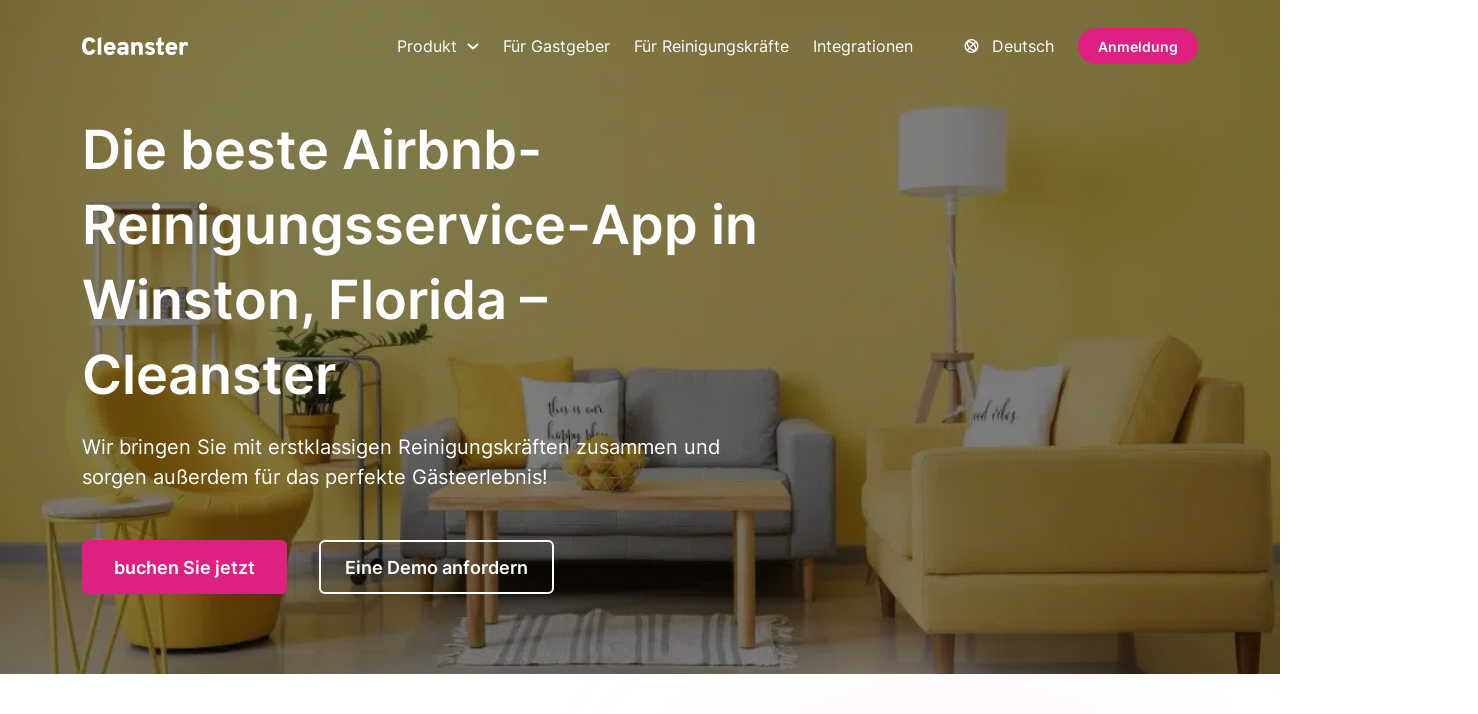

--- FILE ---
content_type: text/html; charset=UTF-8
request_url: https://cleanster.com/de/die-besten-airbnb-reiniger-in-den-usa-florida-winston/
body_size: 27951
content:
<!DOCTYPE html>
<html lang="de-DE">
<head><meta charset="UTF-8" /><script>if(navigator.userAgent.match(/MSIE|Internet Explorer/i)||navigator.userAgent.match(/Trident\/7\..*?rv:11/i)){var href=document.location.href;if(!href.match(/[?&]nowprocket/)){if(href.indexOf("?")==-1){if(href.indexOf("#")==-1){document.location.href=href+"?nowprocket=1"}else{document.location.href=href.replace("#","?nowprocket=1#")}}else{if(href.indexOf("#")==-1){document.location.href=href+"&nowprocket=1"}else{document.location.href=href.replace("#","&nowprocket=1#")}}}}</script><script>(()=>{class RocketLazyLoadScripts{constructor(){this.v="2.0.4",this.userEvents=["keydown","keyup","mousedown","mouseup","mousemove","mouseover","mouseout","touchmove","touchstart","touchend","touchcancel","wheel","click","dblclick","input"],this.attributeEvents=["onblur","onclick","oncontextmenu","ondblclick","onfocus","onmousedown","onmouseenter","onmouseleave","onmousemove","onmouseout","onmouseover","onmouseup","onmousewheel","onscroll","onsubmit"]}async t(){this.i(),this.o(),/iP(ad|hone)/.test(navigator.userAgent)&&this.h(),this.u(),this.l(this),this.m(),this.k(this),this.p(this),this._(),await Promise.all([this.R(),this.L()]),this.lastBreath=Date.now(),this.S(this),this.P(),this.D(),this.O(),this.M(),await this.C(this.delayedScripts.normal),await this.C(this.delayedScripts.defer),await this.C(this.delayedScripts.async),await this.T(),await this.F(),await this.j(),await this.A(),window.dispatchEvent(new Event("rocket-allScriptsLoaded")),this.everythingLoaded=!0,this.lastTouchEnd&&await new Promise(t=>setTimeout(t,500-Date.now()+this.lastTouchEnd)),this.I(),this.H(),this.U(),this.W()}i(){this.CSPIssue=sessionStorage.getItem("rocketCSPIssue"),document.addEventListener("securitypolicyviolation",t=>{this.CSPIssue||"script-src-elem"!==t.violatedDirective||"data"!==t.blockedURI||(this.CSPIssue=!0,sessionStorage.setItem("rocketCSPIssue",!0))},{isRocket:!0})}o(){window.addEventListener("pageshow",t=>{this.persisted=t.persisted,this.realWindowLoadedFired=!0},{isRocket:!0}),window.addEventListener("pagehide",()=>{this.onFirstUserAction=null},{isRocket:!0})}h(){let t;function e(e){t=e}window.addEventListener("touchstart",e,{isRocket:!0}),window.addEventListener("touchend",function i(o){o.changedTouches[0]&&t.changedTouches[0]&&Math.abs(o.changedTouches[0].pageX-t.changedTouches[0].pageX)<10&&Math.abs(o.changedTouches[0].pageY-t.changedTouches[0].pageY)<10&&o.timeStamp-t.timeStamp<200&&(window.removeEventListener("touchstart",e,{isRocket:!0}),window.removeEventListener("touchend",i,{isRocket:!0}),"INPUT"===o.target.tagName&&"text"===o.target.type||(o.target.dispatchEvent(new TouchEvent("touchend",{target:o.target,bubbles:!0})),o.target.dispatchEvent(new MouseEvent("mouseover",{target:o.target,bubbles:!0})),o.target.dispatchEvent(new PointerEvent("click",{target:o.target,bubbles:!0,cancelable:!0,detail:1,clientX:o.changedTouches[0].clientX,clientY:o.changedTouches[0].clientY})),event.preventDefault()))},{isRocket:!0})}q(t){this.userActionTriggered||("mousemove"!==t.type||this.firstMousemoveIgnored?"keyup"===t.type||"mouseover"===t.type||"mouseout"===t.type||(this.userActionTriggered=!0,this.onFirstUserAction&&this.onFirstUserAction()):this.firstMousemoveIgnored=!0),"click"===t.type&&t.preventDefault(),t.stopPropagation(),t.stopImmediatePropagation(),"touchstart"===this.lastEvent&&"touchend"===t.type&&(this.lastTouchEnd=Date.now()),"click"===t.type&&(this.lastTouchEnd=0),this.lastEvent=t.type,t.composedPath&&t.composedPath()[0].getRootNode()instanceof ShadowRoot&&(t.rocketTarget=t.composedPath()[0]),this.savedUserEvents.push(t)}u(){this.savedUserEvents=[],this.userEventHandler=this.q.bind(this),this.userEvents.forEach(t=>window.addEventListener(t,this.userEventHandler,{passive:!1,isRocket:!0})),document.addEventListener("visibilitychange",this.userEventHandler,{isRocket:!0})}U(){this.userEvents.forEach(t=>window.removeEventListener(t,this.userEventHandler,{passive:!1,isRocket:!0})),document.removeEventListener("visibilitychange",this.userEventHandler,{isRocket:!0}),this.savedUserEvents.forEach(t=>{(t.rocketTarget||t.target).dispatchEvent(new window[t.constructor.name](t.type,t))})}m(){const t="return false",e=Array.from(this.attributeEvents,t=>"data-rocket-"+t),i="["+this.attributeEvents.join("],[")+"]",o="[data-rocket-"+this.attributeEvents.join("],[data-rocket-")+"]",s=(e,i,o)=>{o&&o!==t&&(e.setAttribute("data-rocket-"+i,o),e["rocket"+i]=new Function("event",o),e.setAttribute(i,t))};new MutationObserver(t=>{for(const n of t)"attributes"===n.type&&(n.attributeName.startsWith("data-rocket-")||this.everythingLoaded?n.attributeName.startsWith("data-rocket-")&&this.everythingLoaded&&this.N(n.target,n.attributeName.substring(12)):s(n.target,n.attributeName,n.target.getAttribute(n.attributeName))),"childList"===n.type&&n.addedNodes.forEach(t=>{if(t.nodeType===Node.ELEMENT_NODE)if(this.everythingLoaded)for(const i of[t,...t.querySelectorAll(o)])for(const t of i.getAttributeNames())e.includes(t)&&this.N(i,t.substring(12));else for(const e of[t,...t.querySelectorAll(i)])for(const t of e.getAttributeNames())this.attributeEvents.includes(t)&&s(e,t,e.getAttribute(t))})}).observe(document,{subtree:!0,childList:!0,attributeFilter:[...this.attributeEvents,...e]})}I(){this.attributeEvents.forEach(t=>{document.querySelectorAll("[data-rocket-"+t+"]").forEach(e=>{this.N(e,t)})})}N(t,e){const i=t.getAttribute("data-rocket-"+e);i&&(t.setAttribute(e,i),t.removeAttribute("data-rocket-"+e))}k(t){Object.defineProperty(HTMLElement.prototype,"onclick",{get(){return this.rocketonclick||null},set(e){this.rocketonclick=e,this.setAttribute(t.everythingLoaded?"onclick":"data-rocket-onclick","this.rocketonclick(event)")}})}S(t){function e(e,i){let o=e[i];e[i]=null,Object.defineProperty(e,i,{get:()=>o,set(s){t.everythingLoaded?o=s:e["rocket"+i]=o=s}})}e(document,"onreadystatechange"),e(window,"onload"),e(window,"onpageshow");try{Object.defineProperty(document,"readyState",{get:()=>t.rocketReadyState,set(e){t.rocketReadyState=e},configurable:!0}),document.readyState="loading"}catch(t){console.log("WPRocket DJE readyState conflict, bypassing")}}l(t){this.originalAddEventListener=EventTarget.prototype.addEventListener,this.originalRemoveEventListener=EventTarget.prototype.removeEventListener,this.savedEventListeners=[],EventTarget.prototype.addEventListener=function(e,i,o){o&&o.isRocket||!t.B(e,this)&&!t.userEvents.includes(e)||t.B(e,this)&&!t.userActionTriggered||e.startsWith("rocket-")||t.everythingLoaded?t.originalAddEventListener.call(this,e,i,o):(t.savedEventListeners.push({target:this,remove:!1,type:e,func:i,options:o}),"mouseenter"!==e&&"mouseleave"!==e||t.originalAddEventListener.call(this,e,t.savedUserEvents.push,o))},EventTarget.prototype.removeEventListener=function(e,i,o){o&&o.isRocket||!t.B(e,this)&&!t.userEvents.includes(e)||t.B(e,this)&&!t.userActionTriggered||e.startsWith("rocket-")||t.everythingLoaded?t.originalRemoveEventListener.call(this,e,i,o):t.savedEventListeners.push({target:this,remove:!0,type:e,func:i,options:o})}}J(t,e){this.savedEventListeners=this.savedEventListeners.filter(i=>{let o=i.type,s=i.target||window;return e!==o||t!==s||(this.B(o,s)&&(i.type="rocket-"+o),this.$(i),!1)})}H(){EventTarget.prototype.addEventListener=this.originalAddEventListener,EventTarget.prototype.removeEventListener=this.originalRemoveEventListener,this.savedEventListeners.forEach(t=>this.$(t))}$(t){t.remove?this.originalRemoveEventListener.call(t.target,t.type,t.func,t.options):this.originalAddEventListener.call(t.target,t.type,t.func,t.options)}p(t){let e;function i(e){return t.everythingLoaded?e:e.split(" ").map(t=>"load"===t||t.startsWith("load.")?"rocket-jquery-load":t).join(" ")}function o(o){function s(e){const s=o.fn[e];o.fn[e]=o.fn.init.prototype[e]=function(){return this[0]===window&&t.userActionTriggered&&("string"==typeof arguments[0]||arguments[0]instanceof String?arguments[0]=i(arguments[0]):"object"==typeof arguments[0]&&Object.keys(arguments[0]).forEach(t=>{const e=arguments[0][t];delete arguments[0][t],arguments[0][i(t)]=e})),s.apply(this,arguments),this}}if(o&&o.fn&&!t.allJQueries.includes(o)){const e={DOMContentLoaded:[],"rocket-DOMContentLoaded":[]};for(const t in e)document.addEventListener(t,()=>{e[t].forEach(t=>t())},{isRocket:!0});o.fn.ready=o.fn.init.prototype.ready=function(i){function s(){parseInt(o.fn.jquery)>2?setTimeout(()=>i.bind(document)(o)):i.bind(document)(o)}return"function"==typeof i&&(t.realDomReadyFired?!t.userActionTriggered||t.fauxDomReadyFired?s():e["rocket-DOMContentLoaded"].push(s):e.DOMContentLoaded.push(s)),o([])},s("on"),s("one"),s("off"),t.allJQueries.push(o)}e=o}t.allJQueries=[],o(window.jQuery),Object.defineProperty(window,"jQuery",{get:()=>e,set(t){o(t)}})}P(){const t=new Map;document.write=document.writeln=function(e){const i=document.currentScript,o=document.createRange(),s=i.parentElement;let n=t.get(i);void 0===n&&(n=i.nextSibling,t.set(i,n));const c=document.createDocumentFragment();o.setStart(c,0),c.appendChild(o.createContextualFragment(e)),s.insertBefore(c,n)}}async R(){return new Promise(t=>{this.userActionTriggered?t():this.onFirstUserAction=t})}async L(){return new Promise(t=>{document.addEventListener("DOMContentLoaded",()=>{this.realDomReadyFired=!0,t()},{isRocket:!0})})}async j(){return this.realWindowLoadedFired?Promise.resolve():new Promise(t=>{window.addEventListener("load",t,{isRocket:!0})})}M(){this.pendingScripts=[];this.scriptsMutationObserver=new MutationObserver(t=>{for(const e of t)e.addedNodes.forEach(t=>{"SCRIPT"!==t.tagName||t.noModule||t.isWPRocket||this.pendingScripts.push({script:t,promise:new Promise(e=>{const i=()=>{const i=this.pendingScripts.findIndex(e=>e.script===t);i>=0&&this.pendingScripts.splice(i,1),e()};t.addEventListener("load",i,{isRocket:!0}),t.addEventListener("error",i,{isRocket:!0}),setTimeout(i,1e3)})})})}),this.scriptsMutationObserver.observe(document,{childList:!0,subtree:!0})}async F(){await this.X(),this.pendingScripts.length?(await this.pendingScripts[0].promise,await this.F()):this.scriptsMutationObserver.disconnect()}D(){this.delayedScripts={normal:[],async:[],defer:[]},document.querySelectorAll("script[type$=rocketlazyloadscript]").forEach(t=>{t.hasAttribute("data-rocket-src")?t.hasAttribute("async")&&!1!==t.async?this.delayedScripts.async.push(t):t.hasAttribute("defer")&&!1!==t.defer||"module"===t.getAttribute("data-rocket-type")?this.delayedScripts.defer.push(t):this.delayedScripts.normal.push(t):this.delayedScripts.normal.push(t)})}async _(){await this.L();let t=[];document.querySelectorAll("script[type$=rocketlazyloadscript][data-rocket-src]").forEach(e=>{let i=e.getAttribute("data-rocket-src");if(i&&!i.startsWith("data:")){i.startsWith("//")&&(i=location.protocol+i);try{const o=new URL(i).origin;o!==location.origin&&t.push({src:o,crossOrigin:e.crossOrigin||"module"===e.getAttribute("data-rocket-type")})}catch(t){}}}),t=[...new Map(t.map(t=>[JSON.stringify(t),t])).values()],this.Y(t,"preconnect")}async G(t){if(await this.K(),!0!==t.noModule||!("noModule"in HTMLScriptElement.prototype))return new Promise(e=>{let i;function o(){(i||t).setAttribute("data-rocket-status","executed"),e()}try{if(navigator.userAgent.includes("Firefox/")||""===navigator.vendor||this.CSPIssue)i=document.createElement("script"),[...t.attributes].forEach(t=>{let e=t.nodeName;"type"!==e&&("data-rocket-type"===e&&(e="type"),"data-rocket-src"===e&&(e="src"),i.setAttribute(e,t.nodeValue))}),t.text&&(i.text=t.text),t.nonce&&(i.nonce=t.nonce),i.hasAttribute("src")?(i.addEventListener("load",o,{isRocket:!0}),i.addEventListener("error",()=>{i.setAttribute("data-rocket-status","failed-network"),e()},{isRocket:!0}),setTimeout(()=>{i.isConnected||e()},1)):(i.text=t.text,o()),i.isWPRocket=!0,t.parentNode.replaceChild(i,t);else{const i=t.getAttribute("data-rocket-type"),s=t.getAttribute("data-rocket-src");i?(t.type=i,t.removeAttribute("data-rocket-type")):t.removeAttribute("type"),t.addEventListener("load",o,{isRocket:!0}),t.addEventListener("error",i=>{this.CSPIssue&&i.target.src.startsWith("data:")?(console.log("WPRocket: CSP fallback activated"),t.removeAttribute("src"),this.G(t).then(e)):(t.setAttribute("data-rocket-status","failed-network"),e())},{isRocket:!0}),s?(t.fetchPriority="high",t.removeAttribute("data-rocket-src"),t.src=s):t.src="data:text/javascript;base64,"+window.btoa(unescape(encodeURIComponent(t.text)))}}catch(i){t.setAttribute("data-rocket-status","failed-transform"),e()}});t.setAttribute("data-rocket-status","skipped")}async C(t){const e=t.shift();return e?(e.isConnected&&await this.G(e),this.C(t)):Promise.resolve()}O(){this.Y([...this.delayedScripts.normal,...this.delayedScripts.defer,...this.delayedScripts.async],"preload")}Y(t,e){this.trash=this.trash||[];let i=!0;var o=document.createDocumentFragment();t.forEach(t=>{const s=t.getAttribute&&t.getAttribute("data-rocket-src")||t.src;if(s&&!s.startsWith("data:")){const n=document.createElement("link");n.href=s,n.rel=e,"preconnect"!==e&&(n.as="script",n.fetchPriority=i?"high":"low"),t.getAttribute&&"module"===t.getAttribute("data-rocket-type")&&(n.crossOrigin=!0),t.crossOrigin&&(n.crossOrigin=t.crossOrigin),t.integrity&&(n.integrity=t.integrity),t.nonce&&(n.nonce=t.nonce),o.appendChild(n),this.trash.push(n),i=!1}}),document.head.appendChild(o)}W(){this.trash.forEach(t=>t.remove())}async T(){try{document.readyState="interactive"}catch(t){}this.fauxDomReadyFired=!0;try{await this.K(),this.J(document,"readystatechange"),document.dispatchEvent(new Event("rocket-readystatechange")),await this.K(),document.rocketonreadystatechange&&document.rocketonreadystatechange(),await this.K(),this.J(document,"DOMContentLoaded"),document.dispatchEvent(new Event("rocket-DOMContentLoaded")),await this.K(),this.J(window,"DOMContentLoaded"),window.dispatchEvent(new Event("rocket-DOMContentLoaded"))}catch(t){console.error(t)}}async A(){try{document.readyState="complete"}catch(t){}try{await this.K(),this.J(document,"readystatechange"),document.dispatchEvent(new Event("rocket-readystatechange")),await this.K(),document.rocketonreadystatechange&&document.rocketonreadystatechange(),await this.K(),this.J(window,"load"),window.dispatchEvent(new Event("rocket-load")),await this.K(),window.rocketonload&&window.rocketonload(),await this.K(),this.allJQueries.forEach(t=>t(window).trigger("rocket-jquery-load")),await this.K(),this.J(window,"pageshow");const t=new Event("rocket-pageshow");t.persisted=this.persisted,window.dispatchEvent(t),await this.K(),window.rocketonpageshow&&window.rocketonpageshow({persisted:this.persisted})}catch(t){console.error(t)}}async K(){Date.now()-this.lastBreath>45&&(await this.X(),this.lastBreath=Date.now())}async X(){return document.hidden?new Promise(t=>setTimeout(t)):new Promise(t=>requestAnimationFrame(t))}B(t,e){return e===document&&"readystatechange"===t||(e===document&&"DOMContentLoaded"===t||(e===window&&"DOMContentLoaded"===t||(e===window&&"load"===t||e===window&&"pageshow"===t)))}static run(){(new RocketLazyLoadScripts).t()}}RocketLazyLoadScripts.run()})();</script>
	
	<meta name="viewport" content="width=device-width, initial-scale=1, maximum-scale=2">
	<link rel="profile" href="https://gmpg.org/xfn/11" />
	<meta name='robots' content='index, follow, max-image-preview:large, max-snippet:-1, max-video-preview:-1' />
<link rel="canonical" href="https://cleanster.com/de/best-airbnb-cleaners-us-florida-winston/">
	<!-- This site is optimized with the Yoast SEO Premium plugin v26.5 (Yoast SEO v26.8) - https://yoast.com/product/yoast-seo-premium-wordpress/ -->
	<title>Die beste Airbnb-Reinigungs-App in Winston, Florida – Cleanster.com</title>
	<meta name="description" content="Entdecken Sie die ultimative Lösung für Airbnb-Gastgeber! Optimieren Sie Ihre Reinigungsroutine mit der besten Airbnb-Reinigungs-App in Winston, Florida." />
	<link rel="canonical" href="https://cleanster.com/de/die-besten-airbnb-reiniger-in-den-usa-florida-winston/" />
	<meta property="og:locale" content="de_DE" />
	<meta property="og:type" content="article" />
	<meta property="og:title" content="Die beste Airbnb-Reinigungsservice-App in Winston, Florida – Cleanster – Cleanster | Reinigungs- und Haushaltshilfen in Ihrer Nähe" />
	<meta property="og:description" content="Entdecken Sie die ultimative Lösung für Airbnb-Gastgeber! Optimieren Sie Ihre Reinigungsroutine mit der besten Airbnb-Reinigungs-App in Winston, Florida." />
	<meta property="og:url" content="https://cleanster.com/de/die-besten-airbnb-reiniger-in-den-usa-florida-winston/" />
	<meta property="og:site_name" content="Cleanster | Reinigungs- und Haushaltshilfen in Ihrer Nähe" />
	<meta property="article:publisher" content="https://www.facebook.com/cleansterhq" />
	<meta property="article:modified_time" content="2023-12-13T03:20:19+00:00" />
	<meta property="og:image" content="https://cleanster.com/wp-content/uploads/2023/11/card@3x.png" />
	<meta property="og:image:width" content="1170" />
	<meta property="og:image:height" content="763" />
	<meta property="og:image:type" content="image/png" />
	<meta name="twitter:card" content="summary_large_image" />
	<meta name="twitter:site" content="@cleansterhq" />
	<meta name="twitter:label1" content="Geschätzte Lesezeit" />
	<meta name="twitter:data1" content="2 Minuten" />
	<script type="application/ld+json" class="yoast-schema-graph">{
    "@context": "https:\/\/schema.org",
    "@graph": [
        {
            "@type": "WebPage",
            "@id": "https:\/\/cleanster.com\/best-airbnb-cleaners-us-florida-winston\/",
            "url": "https:\/\/cleanster.com\/best-airbnb-cleaners-us-florida-winston\/",
            "name": "Die beste Airbnb-Reinigungs-App in Winston, Florida \u2013 Cleanster.com",
            "isPartOf": {
                "@id": "https:\/\/cleanster.com\/#website"
            },
            "datePublished": "2023-10-23T00:42:31+00:00",
            "dateModified": "2023-12-13T03:20:19+00:00",
            "description": "Entdecken Sie die ultimative L\u00f6sung f\u00fcr Airbnb-Gastgeber! Optimieren Sie Ihre Reinigungsroutine mit der besten Airbnb-Reinigungs-App in Winston, Florida.",
            "inLanguage": "de",
            "potentialAction": [
                {
                    "@type": "ReadAction",
                    "target": [
                        "https:\/\/cleanster.com\/best-airbnb-cleaners-us-florida-winston\/"
                    ]
                }
            ]
        },
        {
            "@type": "WebSite",
            "@id": "https:\/\/cleanster.com\/#website",
            "url": "https:\/\/cleanster.com\/",
            "name": "Cleanster | Reinigungs- und Haushaltshilfen in Ihrer N\u00e4he",
            "description": "Finden und buchen Sie sofort zuverl\u00e4ssige Reinigungskr\u00e4fte f\u00fcr H\u00e4user, Wohnungen, Airbnbs und B\u00fcros. Cleanster bietet g\u00fcnstige Reinigungsdienste in Ihrer N\u00e4he.",
            "publisher": {
                "@id": "https:\/\/cleanster.com\/#organization"
            },
            "alternateName": "Cleanster | Cleaning, Maid & Housekeeping Services for Everyone",
            "potentialAction": [
                {
                    "@type": "SearchAction",
                    "target": {
                        "@type": "EntryPoint",
                        "urlTemplate": "https:\/\/cleanster.com\/?s={search_term_string}"
                    },
                    "query-input": {
                        "@type": "PropertyValueSpecification",
                        "valueRequired": true,
                        "valueName": "search_term_string"
                    }
                }
            ],
            "inLanguage": "de"
        },
        {
            "@type": "Organization",
            "@id": "https:\/\/cleanster.com\/#organization",
            "name": "Saubermann",
            "alternateName": "Cleanster.com",
            "url": "https:\/\/cleanster.com\/",
            "logo": {
                "@type": "ImageObject",
                "inLanguage": "de",
                "@id": "https:\/\/cleanster.com\/#\/schema\/logo\/image\/",
                "url": "https:\/\/cleanster.com\/wp-content\/uploads\/2025\/06\/Cleanster-Logo-1.svg",
                "contentUrl": "https:\/\/cleanster.com\/wp-content\/uploads\/2025\/06\/Cleanster-Logo-1.svg",
                "width": 1,
                "height": 1,
                "caption": "Cleanster"
            },
            "image": {
                "@id": "https:\/\/cleanster.com\/#\/schema\/logo\/image\/"
            },
            "sameAs": [
                "https:\/\/www.facebook.com\/cleansterhq",
                "https:\/\/x.com\/cleansterhq",
                "https:\/\/www.linkedin.com\/company\/cleansterhq",
                "https:\/\/www.instagram.com\/cleansterhq",
                "https:\/\/vm.tiktok.com\/ZM8vHmcuo\/",
                "https:\/\/www.clubhouse.com\/club\/cleanstercom"
            ],
            "description": "Cleanster ist eine KI-gest\u00fctzte Reinigungsplattform, die Airbnb-Gastgeber, Hausverwalter und gewerbliche Kunden mit gepr\u00fcften Reinigungskr\u00e4ften auf Abruf verbindet. Wir bieten Reinigungsdienste f\u00fcr Wohnungen, H\u00e4user, Airbnb-Unterk\u00fcnfte, Gewerbeimmobilien und Hausmeisterdienste an. Mit einem Netzwerk von \u00fcber 100.000 Fachkr\u00e4ften in den USA, Kanada und Gro\u00dfbritannien bietet Cleanster schnelle, zuverl\u00e4ssige und technisch unterst\u00fctzte Reinigung in gro\u00dfem Umfang.",
            "email": "support@cleanster.com",
            "telephone": "+1 (888) 788-2445",
            "legalName": "Cleanster, Inc.",
            "foundingDate": "2019-05-06",
            "duns": "118328526",
            "naics": "541511",
            "numberOfEmployees": {
                "@type": "QuantitativeValue",
                "minValue": "11",
                "maxValue": "50"
            }
        }
    ]
}</script>
	<!-- / Yoast SEO Premium plugin. -->


<link rel='dns-prefetch' href='//player.vimeo.com' />

<link rel="alternate" type="application/rss+xml" title="Cleanster | Cleaning &amp; Maid Services Near You &raquo; Feed" href="https://cleanster.com/de/feed/" />
<link rel="alternate" type="application/rss+xml" title="Cleanster | Cleaning &amp; Maid Services Near You &raquo; Kommentar-Feed" href="https://cleanster.com/de/comments/feed/" />
<link rel="alternate" title="oEmbed (JSON)" type="application/json+oembed" href="https://cleanster.com/de/wp-json/oembed/1.0/embed?url=https%3A%2F%2Fcleanster.com%2Fde%2Fdie-besten-airbnb-reiniger-in-den-usa-florida-winston%2F" />
<link rel="alternate" title="oEmbed (XML)" type="text/xml+oembed" href="https://cleanster.com/de/wp-json/oembed/1.0/embed?url=https%3A%2F%2Fcleanster.com%2Fde%2Fdie-besten-airbnb-reiniger-in-den-usa-florida-winston%2F&#038;format=xml" />
<style id='wp-img-auto-sizes-contain-inline-css'>
img:is([sizes=auto i],[sizes^="auto," i]){contain-intrinsic-size:3000px 1500px}
/*# sourceURL=wp-img-auto-sizes-contain-inline-css */
</style>
<style id='wp-emoji-styles-inline-css'>

	img.wp-smiley, img.emoji {
		display: inline !important;
		border: none !important;
		box-shadow: none !important;
		height: 1em !important;
		width: 1em !important;
		margin: 0 0.07em !important;
		vertical-align: -0.1em !important;
		background: none !important;
		padding: 0 !important;
	}
/*# sourceURL=wp-emoji-styles-inline-css */
</style>
<style id='wp-block-library-inline-css'>
:root{--wp-block-synced-color:#7a00df;--wp-block-synced-color--rgb:122,0,223;--wp-bound-block-color:var(--wp-block-synced-color);--wp-editor-canvas-background:#ddd;--wp-admin-theme-color:#007cba;--wp-admin-theme-color--rgb:0,124,186;--wp-admin-theme-color-darker-10:#006ba1;--wp-admin-theme-color-darker-10--rgb:0,107,160.5;--wp-admin-theme-color-darker-20:#005a87;--wp-admin-theme-color-darker-20--rgb:0,90,135;--wp-admin-border-width-focus:2px}@media (min-resolution:192dpi){:root{--wp-admin-border-width-focus:1.5px}}.wp-element-button{cursor:pointer}:root .has-very-light-gray-background-color{background-color:#eee}:root .has-very-dark-gray-background-color{background-color:#313131}:root .has-very-light-gray-color{color:#eee}:root .has-very-dark-gray-color{color:#313131}:root .has-vivid-green-cyan-to-vivid-cyan-blue-gradient-background{background:linear-gradient(135deg,#00d084,#0693e3)}:root .has-purple-crush-gradient-background{background:linear-gradient(135deg,#34e2e4,#4721fb 50%,#ab1dfe)}:root .has-hazy-dawn-gradient-background{background:linear-gradient(135deg,#faaca8,#dad0ec)}:root .has-subdued-olive-gradient-background{background:linear-gradient(135deg,#fafae1,#67a671)}:root .has-atomic-cream-gradient-background{background:linear-gradient(135deg,#fdd79a,#004a59)}:root .has-nightshade-gradient-background{background:linear-gradient(135deg,#330968,#31cdcf)}:root .has-midnight-gradient-background{background:linear-gradient(135deg,#020381,#2874fc)}:root{--wp--preset--font-size--normal:16px;--wp--preset--font-size--huge:42px}.has-regular-font-size{font-size:1em}.has-larger-font-size{font-size:2.625em}.has-normal-font-size{font-size:var(--wp--preset--font-size--normal)}.has-huge-font-size{font-size:var(--wp--preset--font-size--huge)}.has-text-align-center{text-align:center}.has-text-align-left{text-align:left}.has-text-align-right{text-align:right}.has-fit-text{white-space:nowrap!important}#end-resizable-editor-section{display:none}.aligncenter{clear:both}.items-justified-left{justify-content:flex-start}.items-justified-center{justify-content:center}.items-justified-right{justify-content:flex-end}.items-justified-space-between{justify-content:space-between}.screen-reader-text{border:0;clip-path:inset(50%);height:1px;margin:-1px;overflow:hidden;padding:0;position:absolute;width:1px;word-wrap:normal!important}.screen-reader-text:focus{background-color:#ddd;clip-path:none;color:#444;display:block;font-size:1em;height:auto;left:5px;line-height:normal;padding:15px 23px 14px;text-decoration:none;top:5px;width:auto;z-index:100000}html :where(.has-border-color){border-style:solid}html :where([style*=border-top-color]){border-top-style:solid}html :where([style*=border-right-color]){border-right-style:solid}html :where([style*=border-bottom-color]){border-bottom-style:solid}html :where([style*=border-left-color]){border-left-style:solid}html :where([style*=border-width]){border-style:solid}html :where([style*=border-top-width]){border-top-style:solid}html :where([style*=border-right-width]){border-right-style:solid}html :where([style*=border-bottom-width]){border-bottom-style:solid}html :where([style*=border-left-width]){border-left-style:solid}html :where(img[class*=wp-image-]){height:auto;max-width:100%}:where(figure){margin:0 0 1em}html :where(.is-position-sticky){--wp-admin--admin-bar--position-offset:var(--wp-admin--admin-bar--height,0px)}@media screen and (max-width:600px){html :where(.is-position-sticky){--wp-admin--admin-bar--position-offset:0px}}

/*# sourceURL=wp-block-library-inline-css */
</style><style id='global-styles-inline-css'>
:root{--wp--preset--aspect-ratio--square: 1;--wp--preset--aspect-ratio--4-3: 4/3;--wp--preset--aspect-ratio--3-4: 3/4;--wp--preset--aspect-ratio--3-2: 3/2;--wp--preset--aspect-ratio--2-3: 2/3;--wp--preset--aspect-ratio--16-9: 16/9;--wp--preset--aspect-ratio--9-16: 9/16;--wp--preset--color--black: #000000;--wp--preset--color--cyan-bluish-gray: #abb8c3;--wp--preset--color--white: #ffffff;--wp--preset--color--pale-pink: #f78da7;--wp--preset--color--vivid-red: #cf2e2e;--wp--preset--color--luminous-vivid-orange: #ff6900;--wp--preset--color--luminous-vivid-amber: #fcb900;--wp--preset--color--light-green-cyan: #7bdcb5;--wp--preset--color--vivid-green-cyan: #00d084;--wp--preset--color--pale-cyan-blue: #8ed1fc;--wp--preset--color--vivid-cyan-blue: #0693e3;--wp--preset--color--vivid-purple: #9b51e0;--wp--preset--gradient--vivid-cyan-blue-to-vivid-purple: linear-gradient(135deg,rgb(6,147,227) 0%,rgb(155,81,224) 100%);--wp--preset--gradient--light-green-cyan-to-vivid-green-cyan: linear-gradient(135deg,rgb(122,220,180) 0%,rgb(0,208,130) 100%);--wp--preset--gradient--luminous-vivid-amber-to-luminous-vivid-orange: linear-gradient(135deg,rgb(252,185,0) 0%,rgb(255,105,0) 100%);--wp--preset--gradient--luminous-vivid-orange-to-vivid-red: linear-gradient(135deg,rgb(255,105,0) 0%,rgb(207,46,46) 100%);--wp--preset--gradient--very-light-gray-to-cyan-bluish-gray: linear-gradient(135deg,rgb(238,238,238) 0%,rgb(169,184,195) 100%);--wp--preset--gradient--cool-to-warm-spectrum: linear-gradient(135deg,rgb(74,234,220) 0%,rgb(151,120,209) 20%,rgb(207,42,186) 40%,rgb(238,44,130) 60%,rgb(251,105,98) 80%,rgb(254,248,76) 100%);--wp--preset--gradient--blush-light-purple: linear-gradient(135deg,rgb(255,206,236) 0%,rgb(152,150,240) 100%);--wp--preset--gradient--blush-bordeaux: linear-gradient(135deg,rgb(254,205,165) 0%,rgb(254,45,45) 50%,rgb(107,0,62) 100%);--wp--preset--gradient--luminous-dusk: linear-gradient(135deg,rgb(255,203,112) 0%,rgb(199,81,192) 50%,rgb(65,88,208) 100%);--wp--preset--gradient--pale-ocean: linear-gradient(135deg,rgb(255,245,203) 0%,rgb(182,227,212) 50%,rgb(51,167,181) 100%);--wp--preset--gradient--electric-grass: linear-gradient(135deg,rgb(202,248,128) 0%,rgb(113,206,126) 100%);--wp--preset--gradient--midnight: linear-gradient(135deg,rgb(2,3,129) 0%,rgb(40,116,252) 100%);--wp--preset--font-size--small: 13px;--wp--preset--font-size--medium: 20px;--wp--preset--font-size--large: 36px;--wp--preset--font-size--x-large: 42px;--wp--preset--spacing--20: 0.44rem;--wp--preset--spacing--30: 0.67rem;--wp--preset--spacing--40: 1rem;--wp--preset--spacing--50: 1.5rem;--wp--preset--spacing--60: 2.25rem;--wp--preset--spacing--70: 3.38rem;--wp--preset--spacing--80: 5.06rem;--wp--preset--shadow--natural: 6px 6px 9px rgba(0, 0, 0, 0.2);--wp--preset--shadow--deep: 12px 12px 50px rgba(0, 0, 0, 0.4);--wp--preset--shadow--sharp: 6px 6px 0px rgba(0, 0, 0, 0.2);--wp--preset--shadow--outlined: 6px 6px 0px -3px rgb(255, 255, 255), 6px 6px rgb(0, 0, 0);--wp--preset--shadow--crisp: 6px 6px 0px rgb(0, 0, 0);}:where(.is-layout-flex){gap: 0.5em;}:where(.is-layout-grid){gap: 0.5em;}body .is-layout-flex{display: flex;}.is-layout-flex{flex-wrap: wrap;align-items: center;}.is-layout-flex > :is(*, div){margin: 0;}body .is-layout-grid{display: grid;}.is-layout-grid > :is(*, div){margin: 0;}:where(.wp-block-columns.is-layout-flex){gap: 2em;}:where(.wp-block-columns.is-layout-grid){gap: 2em;}:where(.wp-block-post-template.is-layout-flex){gap: 1.25em;}:where(.wp-block-post-template.is-layout-grid){gap: 1.25em;}.has-black-color{color: var(--wp--preset--color--black) !important;}.has-cyan-bluish-gray-color{color: var(--wp--preset--color--cyan-bluish-gray) !important;}.has-white-color{color: var(--wp--preset--color--white) !important;}.has-pale-pink-color{color: var(--wp--preset--color--pale-pink) !important;}.has-vivid-red-color{color: var(--wp--preset--color--vivid-red) !important;}.has-luminous-vivid-orange-color{color: var(--wp--preset--color--luminous-vivid-orange) !important;}.has-luminous-vivid-amber-color{color: var(--wp--preset--color--luminous-vivid-amber) !important;}.has-light-green-cyan-color{color: var(--wp--preset--color--light-green-cyan) !important;}.has-vivid-green-cyan-color{color: var(--wp--preset--color--vivid-green-cyan) !important;}.has-pale-cyan-blue-color{color: var(--wp--preset--color--pale-cyan-blue) !important;}.has-vivid-cyan-blue-color{color: var(--wp--preset--color--vivid-cyan-blue) !important;}.has-vivid-purple-color{color: var(--wp--preset--color--vivid-purple) !important;}.has-black-background-color{background-color: var(--wp--preset--color--black) !important;}.has-cyan-bluish-gray-background-color{background-color: var(--wp--preset--color--cyan-bluish-gray) !important;}.has-white-background-color{background-color: var(--wp--preset--color--white) !important;}.has-pale-pink-background-color{background-color: var(--wp--preset--color--pale-pink) !important;}.has-vivid-red-background-color{background-color: var(--wp--preset--color--vivid-red) !important;}.has-luminous-vivid-orange-background-color{background-color: var(--wp--preset--color--luminous-vivid-orange) !important;}.has-luminous-vivid-amber-background-color{background-color: var(--wp--preset--color--luminous-vivid-amber) !important;}.has-light-green-cyan-background-color{background-color: var(--wp--preset--color--light-green-cyan) !important;}.has-vivid-green-cyan-background-color{background-color: var(--wp--preset--color--vivid-green-cyan) !important;}.has-pale-cyan-blue-background-color{background-color: var(--wp--preset--color--pale-cyan-blue) !important;}.has-vivid-cyan-blue-background-color{background-color: var(--wp--preset--color--vivid-cyan-blue) !important;}.has-vivid-purple-background-color{background-color: var(--wp--preset--color--vivid-purple) !important;}.has-black-border-color{border-color: var(--wp--preset--color--black) !important;}.has-cyan-bluish-gray-border-color{border-color: var(--wp--preset--color--cyan-bluish-gray) !important;}.has-white-border-color{border-color: var(--wp--preset--color--white) !important;}.has-pale-pink-border-color{border-color: var(--wp--preset--color--pale-pink) !important;}.has-vivid-red-border-color{border-color: var(--wp--preset--color--vivid-red) !important;}.has-luminous-vivid-orange-border-color{border-color: var(--wp--preset--color--luminous-vivid-orange) !important;}.has-luminous-vivid-amber-border-color{border-color: var(--wp--preset--color--luminous-vivid-amber) !important;}.has-light-green-cyan-border-color{border-color: var(--wp--preset--color--light-green-cyan) !important;}.has-vivid-green-cyan-border-color{border-color: var(--wp--preset--color--vivid-green-cyan) !important;}.has-pale-cyan-blue-border-color{border-color: var(--wp--preset--color--pale-cyan-blue) !important;}.has-vivid-cyan-blue-border-color{border-color: var(--wp--preset--color--vivid-cyan-blue) !important;}.has-vivid-purple-border-color{border-color: var(--wp--preset--color--vivid-purple) !important;}.has-vivid-cyan-blue-to-vivid-purple-gradient-background{background: var(--wp--preset--gradient--vivid-cyan-blue-to-vivid-purple) !important;}.has-light-green-cyan-to-vivid-green-cyan-gradient-background{background: var(--wp--preset--gradient--light-green-cyan-to-vivid-green-cyan) !important;}.has-luminous-vivid-amber-to-luminous-vivid-orange-gradient-background{background: var(--wp--preset--gradient--luminous-vivid-amber-to-luminous-vivid-orange) !important;}.has-luminous-vivid-orange-to-vivid-red-gradient-background{background: var(--wp--preset--gradient--luminous-vivid-orange-to-vivid-red) !important;}.has-very-light-gray-to-cyan-bluish-gray-gradient-background{background: var(--wp--preset--gradient--very-light-gray-to-cyan-bluish-gray) !important;}.has-cool-to-warm-spectrum-gradient-background{background: var(--wp--preset--gradient--cool-to-warm-spectrum) !important;}.has-blush-light-purple-gradient-background{background: var(--wp--preset--gradient--blush-light-purple) !important;}.has-blush-bordeaux-gradient-background{background: var(--wp--preset--gradient--blush-bordeaux) !important;}.has-luminous-dusk-gradient-background{background: var(--wp--preset--gradient--luminous-dusk) !important;}.has-pale-ocean-gradient-background{background: var(--wp--preset--gradient--pale-ocean) !important;}.has-electric-grass-gradient-background{background: var(--wp--preset--gradient--electric-grass) !important;}.has-midnight-gradient-background{background: var(--wp--preset--gradient--midnight) !important;}.has-small-font-size{font-size: var(--wp--preset--font-size--small) !important;}.has-medium-font-size{font-size: var(--wp--preset--font-size--medium) !important;}.has-large-font-size{font-size: var(--wp--preset--font-size--large) !important;}.has-x-large-font-size{font-size: var(--wp--preset--font-size--x-large) !important;}
/*# sourceURL=global-styles-inline-css */
</style>

<style id='classic-theme-styles-inline-css'>
/*! This file is auto-generated */
.wp-block-button__link{color:#fff;background-color:#32373c;border-radius:9999px;box-shadow:none;text-decoration:none;padding:calc(.667em + 2px) calc(1.333em + 2px);font-size:1.125em}.wp-block-file__button{background:#32373c;color:#fff;text-decoration:none}
/*# sourceURL=/wp-includes/css/classic-themes.min.css */
</style>
<link data-minify="1" rel='stylesheet' id='wpda_wpdp_public-css' href='https://cleanster.com/wp-content/cache/min/1/wp-content/plugins/wp-data-access/assets/css/wpda_public.css?ver=1760037937' media='all' />
<link data-minify="1" rel='stylesheet' id='s1-rc-style-css' href='https://cleanster.com/wp-content/cache/min/1/wp-content/plugins/responsive-columns/blocks/style.css?ver=1760037937' media='all' />
<link data-minify="1" rel='stylesheet' id='trp-popup-style-css' href='https://cleanster.com/wp-content/cache/min/1/wp-content/plugins/translatepress-developer/add-ons-pro/automatic-language-detection/assets/css/trp-popup.css?ver=1760037937' media='all' />
<link data-minify="1" rel='stylesheet' id='bootstrap-grid-css' href='https://cleanster.com/wp-content/cache/min/1/wp-content/themes/cleanstercom/app/assets/css/bootstrap-grid.css?ver=1760037937' media='all' />
<link data-minify="1" rel='stylesheet' id='cleanster-custom-css' href='https://cleanster.com/wp-content/cache/min/1/wp-content/themes/cleanstercom/app/assets/css/style.css?ver=1760037937' media='all' />
<link data-minify="1" rel='stylesheet' id='lightgallery-css' href='https://cleanster.com/wp-content/cache/min/1/wp-content/themes/cleanstercom/app/assets/libs/lightGallery/css/lightgallery.css?ver=1760037939' media='all' />
<link data-minify="1" rel='stylesheet' id='lg-video-css' href='https://cleanster.com/wp-content/cache/min/1/wp-content/themes/cleanstercom/app/assets/libs/lightGallery/css/lg-video.css?ver=1760037939' media='all' />
<link data-minify="1" rel='stylesheet' id='cleanster-str-css' href='https://cleanster.com/wp-content/cache/min/1/wp-content/themes/cleanstercom/app/assets/css/pages/str.css?ver=1760037939' media='all' />
<link rel='stylesheet' id='style-css' href='https://cleanster.com/wp-content/themes/cleanstercom/style.css?ver=2.0' media='all' />
<link data-minify="1" rel='stylesheet' id='trp-language-switcher-v2-css' href='https://cleanster.com/wp-content/cache/min/1/wp-content/plugins/translatepress-multilingual/assets/css/trp-language-switcher-v2.css?ver=1760037938' media='all' />
<script type="rocketlazyloadscript" data-rocket-src="https://cleanster.com/wp-content/plugins/integrate-posthog-web-analytics/assets/js/posthog-min.js?ver=1.1.3" id="integrate-phwa-js" data-rocket-defer defer></script>
<script type="rocketlazyloadscript" id="integrate-phwa-js-after">
posthog.init("phc_RwWWuyFIfpAYVcNTnys0PX40O1Frqu1navWmgVeSoiq", {"api_host":"https://us.i.posthog.com","persistence":"localStorage+cookie"})
//# sourceURL=integrate-phwa-js-after
</script>
<script type="rocketlazyloadscript" data-minify="1" data-rocket-src="https://cleanster.com/wp-content/cache/min/1/wp-content/plugins/translatepress-multilingual/assets/js/trp-frontend-language-switcher.js?ver=1760037938" id="trp-language-switcher-js-v2-js" data-rocket-defer defer></script>
<link rel="https://api.w.org/" href="https://cleanster.com/de/wp-json/" /><link rel="alternate" title="JSON" type="application/json" href="https://cleanster.com/de/wp-json/wp/v2/pages/13360" /><link rel="EditURI" type="application/rsd+xml" title="RSD" href="https://cleanster.com/xmlrpc.php?rsd" />
<meta name="generator" content="WordPress 6.9" />
<link rel='shortlink' href='https://cleanster.com/de/?p=13360' />
<link rel="alternate" hreflang="en-US" href="https://cleanster.com/best-airbnb-cleaners-us-florida-winston/"/>
<link rel="alternate" hreflang="fr-FR" href="https://cleanster.com/fr/meilleurs-nettoyeurs-airbnb-nous-floride-winston/"/>
<link rel="alternate" hreflang="es-MX" href="https://cleanster.com/es/los-mejores-limpiadores-de-airbnb-ee-uu-florida-winston/"/>
<link rel="alternate" hreflang="pt-PT" href="https://cleanster.com/pt/melhores-produtos-de-limpeza-do-airbnb-nos-eua-florida-winston/"/>
<link rel="alternate" hreflang="zh-CN" href="https://cleanster.com/zh/%e6%9c%80%e4%bd%b3%e7%88%b1%e5%bd%bc%e8%bf%8e%e6%b8%85%e6%b4%81%e5%b7%a5%e7%be%8e%e5%9b%bd%e4%bd%9b%e7%bd%97%e9%87%8c%e8%be%be%e5%b7%9e%e6%b8%a9%e6%96%af%e9%a1%bf/"/>
<link rel="alternate" hreflang="ar" href="https://cleanster.com/ar/%d8%a3%d9%81%d8%b6%d9%84-%d9%85%d9%86%d8%b8%d9%81%d8%a7%d8%aa-airbnb-%d8%a7%d9%84%d9%88%d9%84%d8%a7%d9%8a%d8%a7%d8%aa-%d8%a7%d9%84%d9%85%d8%aa%d8%ad%d8%af%d8%a9-%d9%81%d9%84%d9%88%d8%b1%d9%8a%d8%af-47/"/>
<link rel="alternate" hreflang="it-IT" href="https://cleanster.com/it/i-migliori-addetti-alle-pulizie-di-airbnb-negli-stati-uniti-in-florida-winston/"/>
<link rel="alternate" hreflang="de-DE" href="https://cleanster.com/de/die-besten-airbnb-reiniger-in-den-usa-florida-winston/"/>
<link rel="alternate" hreflang="uk" href="https://cleanster.com/uk/%d0%bd%d0%b0%d0%b9%d0%ba%d1%80%d0%b0%d1%89%d1%96-%d0%bf%d1%80%d0%b8%d0%b1%d0%b8%d1%80%d0%b0%d0%bb%d1%8c%d0%bd%d0%b8%d0%ba%d0%b8-airbnb-us-florida-winston/"/>
<link rel="alternate" hreflang="ja" href="https://cleanster.com/ja/%e6%9c%80%e9%ab%98%e3%81%aeairbnb%e3%82%af%e3%83%aa%e3%83%bc%e3%83%8a%e3%83%bc%e7%b1%b3%e5%9b%bd%e3%83%95%e3%83%ad%e3%83%aa%e3%83%80%e5%b7%9e%e3%82%a6%e3%82%a3%e3%83%b3%e3%82%b9%e3%83%88%e3%83%b3/"/>
<link rel="alternate" hreflang="tl" href="https://cleanster.com/tl/pinakamahusay-na-airbnb-cleaners-us-florida-winston/"/>
<link rel="alternate" hreflang="en" href="https://cleanster.com/best-airbnb-cleaners-us-florida-winston/"/>
<link rel="alternate" hreflang="fr" href="https://cleanster.com/fr/meilleurs-nettoyeurs-airbnb-nous-floride-winston/"/>
<link rel="alternate" hreflang="es" href="https://cleanster.com/es/los-mejores-limpiadores-de-airbnb-ee-uu-florida-winston/"/>
<link rel="alternate" hreflang="pt" href="https://cleanster.com/pt/melhores-produtos-de-limpeza-do-airbnb-nos-eua-florida-winston/"/>
<link rel="alternate" hreflang="zh" href="https://cleanster.com/zh/%e6%9c%80%e4%bd%b3%e7%88%b1%e5%bd%bc%e8%bf%8e%e6%b8%85%e6%b4%81%e5%b7%a5%e7%be%8e%e5%9b%bd%e4%bd%9b%e7%bd%97%e9%87%8c%e8%be%be%e5%b7%9e%e6%b8%a9%e6%96%af%e9%a1%bf/"/>
<link rel="alternate" hreflang="it" href="https://cleanster.com/it/i-migliori-addetti-alle-pulizie-di-airbnb-negli-stati-uniti-in-florida-winston/"/>
<link rel="alternate" hreflang="de" href="https://cleanster.com/de/die-besten-airbnb-reiniger-in-den-usa-florida-winston/"/>
<link rel="preload" href="https://cleanster.com/wp-content/themes/cleanstercom/app/assets/fonts/inter-v13-latin/inter-v13-latin-300.woff2" as="font" type="font/woff2" crossorigin>
<link rel="preload" href="https://cleanster.com/wp-content/themes/cleanstercom/app/assets/fonts/inter-v13-latin/inter-v13-latin-regular.woff2" as="font" type="font/woff2" crossorigin>
<link rel="preload" href="https://cleanster.com/wp-content/themes/cleanstercom/app/assets/fonts/inter-v13-latin/inter-v13-latin-500.woff2" as="font" type="font/woff2" crossorigin>
<link rel="preload" href="https://cleanster.com/wp-content/themes/cleanstercom/app/assets/fonts/inter-v13-latin/inter-v13-latin-600.woff2" as="font" type="font/woff2" crossorigin>
<link rel="preload" href="https://cleanster.com/wp-content/themes/cleanstercom/app/assets/fonts/inter-v13-latin/inter-v13-latin-700.woff2" as="font" type="font/woff2" crossorigin>
	<link rel="icon" href="https://cleanster.com/wp-content/uploads/2024/01/favicon-32x32-1.png" sizes="32x32" />
<link rel="icon" href="https://cleanster.com/wp-content/uploads/2024/01/favicon-32x32-1.png" sizes="192x192" />
<link rel="apple-touch-icon" href="https://cleanster.com/wp-content/uploads/2024/01/favicon-32x32-1.png" />
<meta name="msapplication-TileImage" content="https://cleanster.com/wp-content/uploads/2024/01/favicon-32x32-1.png" />
<meta name="generator" content="WP Rocket 3.20.1.2" data-wpr-features="wpr_delay_js wpr_defer_js wpr_minify_js wpr_cache_webp wpr_minify_css wpr_preload_links wpr_desktop" /></head>

<body class="wp-singular page-template page-template-templates page-template-str page-template-templatesstr-php page page-id-13360 wp-custom-logo wp-embed-responsive wp-theme-cleanstercom translatepress-de_DE singular image-filters-enabled">

	
	<main data-rocket-location-hash="a65f4eda5a2bf17e05c271bfba199a9c" class="main">
		
<header data-rocket-location-hash="2bc9d71332b4fb08aa3351b860e015a9" class="header absolute header-transparent">
    <div data-rocket-location-hash="40f22408a88335a0945fffe944caafc3" class="container">
        <div class="row gx-3 gx-sm-4 justify-content-between align-items-center">
            <div class="col-auto header-col">
                <div class="row gx-3 gx-xl-5 align-items-center">
					<div class="col-auto d-xl-none menu-btn-wrapper">
						<div class="menu-btn"><span></span><span></span><span></span><span></span></div>
					</div>
					<div class="col-auto logo-wrapper">
						<a href="https://cleanster.com/de/" class="logo" rel="home" aria-current="page" aria-label="Saubermann">
							<svg width="106.363" height="18" viewbox="0 0 106.363 18" xmlns="http://www.w3.org/2000/svg">
                                <path d="M7.292 17.951c-1.302 0-2.443-.258-3.424-.773-.98-.515-1.742-1.205-2.286-2.072a9.802 9.802 0 0 1-1.199-2.795A12.81 12.81 0 0 1 0 9.123c0-1.03.132-2.04.395-3.029.264-.99.668-1.93 1.212-2.82.543-.891 1.306-1.61 2.286-2.158.98-.548 2.113-.822 3.399-.822 1.565 0 2.9.4 4.004 1.202 1.104.801 1.887 1.774 2.348 2.918L10.283 5.91c-.478-.703-.936-1.218-1.372-1.545-.437-.327-.977-.49-1.62-.49-.609 0-1.145.16-1.606.478a3.112 3.112 0 0 0-1.063 1.275 7.323 7.323 0 0 0-.544 1.668 9.356 9.356 0 0 0-.173 1.827c0 .866.112 1.684.334 2.452a4.606 4.606 0 0 0 1.137 1.974c.536.548 1.174.822 1.916.822 1.07 0 2.051-.736 2.941-2.208l3.436 1.276c-1.4 3.008-3.527 4.512-6.377 4.512zm8.506-.245V1.668L19.382 0v17.706h-3.584zM27.962 18c-1.862 0-3.328-.58-4.4-1.741-1.07-1.16-1.606-2.771-1.606-4.831 0-2.011.54-3.605 1.62-4.782 1.078-1.177 2.54-1.766 4.386-1.766 1.681 0 3.049.507 4.104 1.52 1.054 1.014 1.582 2.486 1.582 4.415 0 .8-.033 1.414-.1 1.839h-8.082c.033.785.28 1.37.742 1.753.46.385 1.046.577 1.754.577 1.154 0 2.101-.442 2.843-1.325l2.076 2.06C31.612 17.24 29.973 18 27.962 18zm-2.471-8.02h4.72c-.18-1.389-.98-2.084-2.397-2.084-.643 0-1.17.184-1.582.552-.412.368-.659.879-.741 1.533zm17.627 7.726v-.932C42.36 17.59 41.313 18 39.978 18c-1.4 0-2.541-.356-3.423-1.067-.881-.71-1.322-1.729-1.322-3.053 0-1.291.51-2.285 1.532-2.98 1.022-.694 2.217-1.042 3.584-1.042 1.187 0 2.11.147 2.769.442v-.687c0-.572-.181-1.01-.544-1.312-.363-.302-.865-.454-1.508-.454-1.367 0-2.719.442-4.053 1.325L35.9 6.45c1.55-1.047 3.354-1.57 5.413-1.57 3.576 0 5.364 1.635 5.364 4.905v7.92h-3.56zm-2.447-2.698c.89 0 1.705-.294 2.447-.883v-1.128a7.51 7.51 0 0 0-2.15-.294c-1.484 0-2.225.4-2.225 1.202 0 .735.642 1.103 1.928 1.103zm16.638 2.698v-6.523c0-1.014-.152-1.746-.457-2.195-.305-.45-.82-.675-1.545-.675-.775 0-1.339.23-1.693.687-.354.458-.532 1.169-.532 2.134v6.572h-3.584V5.174h3.584v1.153c.808-.965 1.953-1.447 3.436-1.447 1.17 0 2.192.368 3.065 1.104.873.735 1.31 1.929 1.31 3.58v8.142H57.31zM68.164 18a7.165 7.165 0 0 1-2.991-.65c-.956-.433-1.69-1.01-2.2-1.729l2.299-1.937c.346.343.79.662 1.334.956a3.445 3.445 0 0 0 1.656.442c1.17 0 1.755-.327 1.755-.981 0-.294-.152-.536-.457-.724-.305-.188-.87-.437-1.693-.748-1.566-.523-2.703-1.083-3.411-1.68-.709-.596-1.063-1.434-1.063-2.513 0-1.095.45-1.962 1.347-2.6.898-.637 2.015-.956 3.35-.956 1.91 0 3.493.695 4.745 2.085l-2.323 1.888c-.775-.703-1.582-1.055-2.423-1.055-.988 0-1.483.27-1.483.81 0 .506.824.964 2.472 1.373.593.196 1.084.38 1.47.552.388.171.812.417 1.274.735.461.32.811.716 1.05 1.19.24.474.359 1.022.359 1.643 0 1.226-.458 2.182-1.372 2.869-.915.687-2.146 1.03-3.695 1.03zm10.928 0c-2.126 0-3.188-1.144-3.188-3.433V8.289h-1.73V5.174h1.73V1.692L79.463 0v5.174h2.744V8.29h-2.744v5.934c0 .23.07.405.21.528.14.122.309.184.507.184.725 0 1.45-.164 2.175-.49l-.396 2.991c-.774.376-1.73.564-2.867.564zm10.78 0c-1.862 0-3.328-.58-4.4-1.741-1.07-1.16-1.606-2.771-1.606-4.831 0-2.011.54-3.605 1.62-4.782 1.078-1.177 2.54-1.766 4.386-1.766 1.681 0 3.049.507 4.104 1.52 1.054 1.014 1.582 2.486 1.582 4.415 0 .8-.033 1.414-.1 1.839h-8.082c.033.785.28 1.37.742 1.753.46.385 1.046.577 1.754.577 1.154 0 2.101-.442 2.843-1.325l2.076 2.06C93.522 17.24 91.883 18 89.872 18zm-2.471-8.02h4.72c-.18-1.389-.98-2.084-2.397-2.084-.643 0-1.17.184-1.582.552-.412.368-.659.879-.741 1.533zm10.483 7.726V5.174h3.584v1.128c.165-.327.462-.645.89-.956.429-.31.931-.466 1.508-.466.989 0 1.82.352 2.497 1.055l-.47 3.237c-.692-.573-1.442-.859-2.25-.859-1.45 0-2.175.867-2.175 2.6v6.793h-3.584z" fill-rule="nonzero"/>
                            </svg>
						</a>
					</div>
                    				</div>
            </div>
            <div class="col-auto header-col-menu">
                <div class="row g-0 gx-xl-5 align-items-center">
                                        <div class="col-auto">
                        <nav class="menu">
                            <ul class="menu-list"><li id="menu-item-791" class="menu-item menu-item-type-custom menu-item-object-custom menu-item-791 mega-menu-item-has-children"><a href="#!">Produkt<span class="menu-item-btn"><svg width="12" height="7" viewbox="0 0 12 7" xmlns="http://www.w3.org/2000/svg"><path d="m1.5 1.5 4.5 4 4.5-4" stroke-width="2" fill="none" fill-rule="evenodd" stroke-linecap="round" stroke-linejoin="round"/></svg></span></a><div class="mega-menu"><div class="row items"><div class="col-sm-6 item"><div class="mega-menu-item-heading d-flex align-items-center"><img data-src="[data-uri]" class="lazy" width="18" height="18" src="[data-uri]" alt="">Für Gastgeber</div><ul class="row mm-sub-menu-list"><li class="col-lg-6"><a href="https://cleanster.com/task-scheduling/" target="_self">Aufgabenplanung</a></li><li class="col-lg-6"><a href="https://cleanster.com/inventory-linen-management/" target="_self">Bestands- und Wäschemanagement (Beta)</a></li><li class="col-lg-6"><a href="https://cleanster.com/asset-management/" target="_self">Vermögensverwaltung</a></li><li class="col-lg-6"><a href="https://cleanster.com/powerful-integrations-with-pms-systems-ical/" target="_self">Leistungsstarke Integrationen mit PMS-Systemen und iCal</a></li><li class="col-lg-6"><a href="https://cleanster.com/features/" target="_self">Was&#039;im Lieferumfang enthalten ist</a></li></ul></div><div class="col-sm-6 item"><div class="mega-menu-item-heading d-flex align-items-center"><img data-src="[data-uri]" class="lazy" width="18" height="18" src="[data-uri]" alt="">Für Reinigungskräfte</div><ul class="row mm-sub-menu-list"><li class="col-lg-6"><a href="http://app.cleanster.com/signup/saas" target="_blank">Reinigungspersonal an Bord</a></li><li class="col-lg-6"><a href="http://app.cleanster.com/signup/saas" target="_self">Aufgabenzuweisung</a></li><li class="col-lg-6"><a href="http://app.cleanster.com/signup/saas" target="_self">Fotos und Beweise</a></li><li class="col-lg-6"><a href="http://app.cleanster.com/signup/saas" target="_self">Bezahlen Sie Ihre Auftragnehmer automatisch</a></li><li class="col-lg-6"><a href="http://app.cleanster.com/signup/saas" target="_self">Automatisieren Sie Ihre 1099-Steuern</a></li></ul></div></div></div></li>
<li id="menu-item-549" class="menu-item menu-item-type-post_type menu-item-object-page menu-item-549"><a href="https://cleanster.com/de/str/">Für Gastgeber</a></li>
<li id="menu-item-550" class="menu-item menu-item-type-post_type menu-item-object-page menu-item-550"><a href="https://cleanster.com/de/reinigungskrafte/">Für Reinigungskräfte</a></li>
<li id="menu-item-16067" class="menu-item menu-item-type-post_type menu-item-object-page menu-item-16067"><a href="https://cleanster.com/de/leistungsstarke-integrationen-mit-pms-systemen-ical/">Integrationen</a></li>
</ul>                            <div class="menu-footer d-lg-none">
                                        <ul class="menu-lang" data-no-translation>
                        <li class="">
				<a href="https://cleanster.com/best-airbnb-cleaners-us-florida-winston/">en</a>
			</li>
                        <li class="">
				<a href="https://cleanster.com/fr/meilleurs-nettoyeurs-airbnb-nous-floride-winston/">fr</a>
			</li>
                        <li class="">
				<a href="https://cleanster.com/es/los-mejores-limpiadores-de-airbnb-ee-uu-florida-winston/">es</a>
			</li>
                        <li class="">
				<a href="https://cleanster.com/pt/melhores-produtos-de-limpeza-do-airbnb-nos-eua-florida-winston/">pt</a>
			</li>
                        <li class="">
				<a href="https://cleanster.com/zh/%e6%9c%80%e4%bd%b3%e7%88%b1%e5%bd%bc%e8%bf%8e%e6%b8%85%e6%b4%81%e5%b7%a5%e7%be%8e%e5%9b%bd%e4%bd%9b%e7%bd%97%e9%87%8c%e8%be%be%e5%b7%9e%e6%b8%a9%e6%96%af%e9%a1%bf/">zh</a>
			</li>
                        <li class="">
				<a href="https://cleanster.com/ar/%d8%a3%d9%81%d8%b6%d9%84-%d9%85%d9%86%d8%b8%d9%81%d8%a7%d8%aa-airbnb-%d8%a7%d9%84%d9%88%d9%84%d8%a7%d9%8a%d8%a7%d8%aa-%d8%a7%d9%84%d9%85%d8%aa%d8%ad%d8%af%d8%a9-%d9%81%d9%84%d9%88%d8%b1%d9%8a%d8%af-47/">ar</a>
			</li>
                        <li class="">
				<a href="https://cleanster.com/it/i-migliori-addetti-alle-pulizie-di-airbnb-negli-stati-uniti-in-florida-winston/">it</a>
			</li>
                        <li class="active">
				<a href="https://cleanster.com/de/die-besten-airbnb-reiniger-in-den-usa-florida-winston/">de</a>
			</li>
                        <li class="">
				<a href="https://cleanster.com/uk/%d0%bd%d0%b0%d0%b9%d0%ba%d1%80%d0%b0%d1%89%d1%96-%d0%bf%d1%80%d0%b8%d0%b1%d0%b8%d1%80%d0%b0%d0%bb%d1%8c%d0%bd%d0%b8%d0%ba%d0%b8-airbnb-us-florida-winston/">uk</a>
			</li>
                        <li class="">
				<a href="https://cleanster.com/ja/%e6%9c%80%e9%ab%98%e3%81%aeairbnb%e3%82%af%e3%83%aa%e3%83%bc%e3%83%8a%e3%83%bc%e7%b1%b3%e5%9b%bd%e3%83%95%e3%83%ad%e3%83%aa%e3%83%80%e5%b7%9e%e3%82%a6%e3%82%a3%e3%83%b3%e3%82%b9%e3%83%88%e3%83%b3/">ja</a>
			</li>
                        <li class="">
				<a href="https://cleanster.com/tl/pinakamahusay-na-airbnb-cleaners-us-florida-winston/">tl</a>
			</li>
                    </ul>
	                            </div>
                        </nav>
                    </div>
                                        <div class="col-auto">
                        <div class="row g-2 g-sm-3 g-md-4 align-items-center">
                                                        <div class="col-auto">
                                		<div class="lang">
			            <div class="lang-current">
                <svg width="21" height="20" viewbox="0 0 21 20" xmlns="http://www.w3.org/2000/svg"><path d="M15.45 5.05a7 7 0 1 0-9.9 9.9 7 7 0 0 0 9.9-9.9zm-1.52.53-1.45 1.45a9.037 9.037 0 0 0-4.39-2.084 5.6 5.6 0 0 1 5.84.634zm-4.38 6.36 2.93-2.93a8.008 8.008 0 0 1 1.787 4.757A7.7 7.7 0 0 1 9.55 11.94zm-.99-.99a7.98 7.98 0 0 1-1.822-4.712c1.738.05 3.41.677 4.752 1.782l-2.93 2.93zM5.486 7.52a9.226 9.226 0 0 0 2.079 4.425L6.08 13.43a5.6 5.6 0 0 1-.594-5.91zm1.584 6.9 1.485-1.485a9.002 9.002 0 0 0 4.41 2.084 5.6 5.6 0 0 1-5.895-.599zm8.464-1.98a9.198 9.198 0 0 0-2.064-4.42l1.46-1.46a5.6 5.6 0 0 1 .604 5.88z" fill-rule="nonzero"/></svg>
                <span class="lang-current-text d-none d-md-block">Deutsch</span>
            </div>
			            <ul class="lang-list" data-no-translation>
                                <li><a href="https://cleanster.com/best-airbnb-cleaners-us-florida-winston/">English</a></li>
            	                <li><a href="https://cleanster.com/fr/meilleurs-nettoyeurs-airbnb-nous-floride-winston/">French</a></li>
            	                <li><a href="https://cleanster.com/es/los-mejores-limpiadores-de-airbnb-ee-uu-florida-winston/">Spanish</a></li>
            	                <li><a href="https://cleanster.com/pt/melhores-produtos-de-limpeza-do-airbnb-nos-eua-florida-winston/">Portuguese</a></li>
            	                <li><a href="https://cleanster.com/zh/%e6%9c%80%e4%bd%b3%e7%88%b1%e5%bd%bc%e8%bf%8e%e6%b8%85%e6%b4%81%e5%b7%a5%e7%be%8e%e5%9b%bd%e4%bd%9b%e7%bd%97%e9%87%8c%e8%be%be%e5%b7%9e%e6%b8%a9%e6%96%af%e9%a1%bf/">Chinese</a></li>
            	                <li><a href="https://cleanster.com/ar/%d8%a3%d9%81%d8%b6%d9%84-%d9%85%d9%86%d8%b8%d9%81%d8%a7%d8%aa-airbnb-%d8%a7%d9%84%d9%88%d9%84%d8%a7%d9%8a%d8%a7%d8%aa-%d8%a7%d9%84%d9%85%d8%aa%d8%ad%d8%af%d8%a9-%d9%81%d9%84%d9%88%d8%b1%d9%8a%d8%af-47/">Arabic</a></li>
            	                <li><a href="https://cleanster.com/it/i-migliori-addetti-alle-pulizie-di-airbnb-negli-stati-uniti-in-florida-winston/">Italian</a></li>
            	                <li><a href="https://cleanster.com/uk/%d0%bd%d0%b0%d0%b9%d0%ba%d1%80%d0%b0%d1%89%d1%96-%d0%bf%d1%80%d0%b8%d0%b1%d0%b8%d1%80%d0%b0%d0%bb%d1%8c%d0%bd%d0%b8%d0%ba%d0%b8-airbnb-us-florida-winston/">Ukrainian</a></li>
            	                <li><a href="https://cleanster.com/ja/%e6%9c%80%e9%ab%98%e3%81%aeairbnb%e3%82%af%e3%83%aa%e3%83%bc%e3%83%8a%e3%83%bc%e7%b1%b3%e5%9b%bd%e3%83%95%e3%83%ad%e3%83%aa%e3%83%80%e5%b7%9e%e3%82%a6%e3%82%a3%e3%83%b3%e3%82%b9%e3%83%88%e3%83%b3/">Japanese</a></li>
            	                <li><a href="https://cleanster.com/tl/pinakamahusay-na-airbnb-cleaners-us-florida-winston/">Tagalog</a></li>
            	            </ul>
        </div>
	                            </div>
                                                        <div class="col-auto">
                                
		<a href="https://app.cleanster.com/signin" class="btn btn-sm btn-rounded" target="_blank">
			<span>Anmeldung</span>
					</a>

		                            </div>
                                                    </div>
                    </div>
                </div>
            </div>
        </div>
    </div>
</header>
		<article data-rocket-location-hash="11affa857051210a24216b4a320db7ca" class="post-13360 page type-page status-publish hentry entry" id="post-13360">
<div data-rocket-location-hash="4132210faacafa5c4f59f64fe3599baa" class="section section-zm intro d-flex align-items-center">
    <div class="container container-md">
                <div class="intro-details">
            <div class="section-header lg mb_3">
                <h1>Die beste Airbnb-Reinigungsservice-App in Winston, Florida – Cleanster</h1>
                                <p>Wir bringen Sie mit erstklassigen Reinigungskräften zusammen und sorgen außerdem für das perfekte Gästeerlebnis!</p>
                            </div>
                        <div class="row g-2rem">
                <div class="col-auto">
                    <a href="https://app.cleanster.com/booknow/" class="btn btn-lg" target="_blank">
                        <span>buchen Sie jetzt</span>
                    </a>
		        </div>
                <div class="col-auto">
                    <a href="https://calendly.com/cleanster/cleanster-vip-program/" class="btn btn-lg btn-outline btn-white">
                        <span>Eine Demo anfordern</span>
                    </a>
                </div>
            </div>
        </div>
    </div>
    
		<div class="intro-bg">
						<div class="intro-bg-item active">
				<img src="https://cleanster.com/wp-content/uploads/2023/08/intro-bg4-1024x576.jpg.webp" srcset="https://cleanster.com/wp-content/uploads/2023/08/intro-bg4-1024x576.jpg.webp 1024w,https://cleanster.com/wp-content/uploads/2023/08/intro-bg4-300x169.jpg.webp 300w,https://cleanster.com/wp-content/uploads/2023/08/intro-bg4-768x432.jpg.webp 768w,https://cleanster.com/wp-content/uploads/2023/08/intro-bg4-1536x864.jpg.webp 1536w,https://cleanster.com/wp-content/uploads/2023/08/intro-bg4-1800x1013.jpg.webp 1800w,https://cleanster.com/wp-content/uploads/2023/08/intro-bg4.jpg.webp 1920w" sizes="(max-width: 1024px) 100vw, 1024px" width="1024" height="576" class="img-cover" alt="">			</div>
						<div class="intro-bg-item">
				<img data-src="https://cleanster.com/wp-content/uploads/2023/08/intro-bg5-1024x576.jpg.webp" data-srcset="https://cleanster.com/wp-content/uploads/2023/08/intro-bg5-1024x576.jpg.webp 1024w,https://cleanster.com/wp-content/uploads/2023/08/intro-bg5-300x169.jpg.webp 300w,https://cleanster.com/wp-content/uploads/2023/08/intro-bg5-768x432.jpg.webp 768w,https://cleanster.com/wp-content/uploads/2023/08/intro-bg5-1536x864.jpg.webp 1536w,https://cleanster.com/wp-content/uploads/2023/08/intro-bg5-1800x1013.jpg.webp 1800w,https://cleanster.com/wp-content/uploads/2023/08/intro-bg5.jpg.webp 1920w" data-sizes="(max-width: 1024px) 100vw, 1024px" width="1024" height="576" class="lazy img-cover" src="[data-uri]" alt="">			</div>
						<div class="intro-bg-item">
				<img data-src="https://cleanster.com/wp-content/uploads/2023/08/intro-bg6-1024x576.jpg.webp" data-srcset="https://cleanster.com/wp-content/uploads/2023/08/intro-bg6-1024x576.jpg.webp 1024w,https://cleanster.com/wp-content/uploads/2023/08/intro-bg6-300x169.jpg.webp 300w,https://cleanster.com/wp-content/uploads/2023/08/intro-bg6-768x432.jpg.webp 768w,https://cleanster.com/wp-content/uploads/2023/08/intro-bg6-1536x864.jpg.webp 1536w,https://cleanster.com/wp-content/uploads/2023/08/intro-bg6-1800x1013.jpg.webp 1800w,https://cleanster.com/wp-content/uploads/2023/08/intro-bg6.jpg.webp 1920w" data-sizes="(max-width: 1024px) 100vw, 1024px" width="1024" height="576" class="lazy img-cover" src="[data-uri]" alt="">			</div>
						<div class="intro-bg-item">
				<img data-src="https://cleanster.com/wp-content/uploads/2023/08/intro-bg1-1024x576.jpg.webp" data-srcset="https://cleanster.com/wp-content/uploads/2023/08/intro-bg1-1024x576.jpg.webp 1024w,https://cleanster.com/wp-content/uploads/2023/08/intro-bg1-300x169.jpg.webp 300w,https://cleanster.com/wp-content/uploads/2023/08/intro-bg1-768x432.jpg.webp 768w,https://cleanster.com/wp-content/uploads/2023/08/intro-bg1-1536x864.jpg.webp 1536w,https://cleanster.com/wp-content/uploads/2023/08/intro-bg1-1800x1013.jpg.webp 1800w,https://cleanster.com/wp-content/uploads/2023/08/intro-bg1.jpg.webp 1920w" data-sizes="(max-width: 1024px) 100vw, 1024px" width="1024" height="576" class="lazy img-cover" src="[data-uri]" alt="">			</div>
						<div class="intro-bg-item">
				<img data-src="https://cleanster.com/wp-content/uploads/2023/08/intro-bg8-1024x576.jpg.webp" data-srcset="https://cleanster.com/wp-content/uploads/2023/08/intro-bg8-1024x576.jpg.webp 1024w,https://cleanster.com/wp-content/uploads/2023/08/intro-bg8-300x169.jpg.webp 300w,https://cleanster.com/wp-content/uploads/2023/08/intro-bg8-768x432.jpg.webp 768w,https://cleanster.com/wp-content/uploads/2023/08/intro-bg8-1536x864.jpg.webp 1536w,https://cleanster.com/wp-content/uploads/2023/08/intro-bg8-1800x1013.jpg.webp 1800w,https://cleanster.com/wp-content/uploads/2023/08/intro-bg8.jpg.webp 1920w" data-sizes="(max-width: 1024px) 100vw, 1024px" width="1024" height="576" class="lazy img-cover" src="[data-uri]" alt="">			</div>
						<div class="intro-bg-item">
				<img data-src="https://cleanster.com/wp-content/uploads/2023/08/intro-bg3-1024x576.jpg.webp" data-srcset="https://cleanster.com/wp-content/uploads/2023/08/intro-bg3-1024x576.jpg.webp 1024w,https://cleanster.com/wp-content/uploads/2023/08/intro-bg3-300x169.jpg.webp 300w,https://cleanster.com/wp-content/uploads/2023/08/intro-bg3-768x432.jpg.webp 768w,https://cleanster.com/wp-content/uploads/2023/08/intro-bg3-1536x864.jpg.webp 1536w,https://cleanster.com/wp-content/uploads/2023/08/intro-bg3-1800x1013.jpg.webp 1800w,https://cleanster.com/wp-content/uploads/2023/08/intro-bg3.jpg.webp 1920w" data-sizes="(max-width: 1024px) 100vw, 1024px" width="1024" height="576" class="lazy img-cover" src="[data-uri]" alt="">			</div>
						<div class="intro-bg-item">
				<img data-src="https://cleanster.com/wp-content/uploads/2023/08/intro-bg7-1024x576.jpg.webp" data-srcset="https://cleanster.com/wp-content/uploads/2023/08/intro-bg7-1024x576.jpg.webp 1024w,https://cleanster.com/wp-content/uploads/2023/08/intro-bg7-300x169.jpg.webp 300w,https://cleanster.com/wp-content/uploads/2023/08/intro-bg7-768x432.jpg.webp 768w,https://cleanster.com/wp-content/uploads/2023/08/intro-bg7-1536x864.jpg.webp 1536w,https://cleanster.com/wp-content/uploads/2023/08/intro-bg7-1800x1013.jpg.webp 1800w,https://cleanster.com/wp-content/uploads/2023/08/intro-bg7.jpg.webp 1920w" data-sizes="(max-width: 1024px) 100vw, 1024px" width="1024" height="576" class="lazy img-cover" src="[data-uri]" alt="">			</div>
						<div class="intro-bg-item">
				<img data-src="https://cleanster.com/wp-content/uploads/2023/08/intro-bg2-1024x576.jpg.webp" data-srcset="https://cleanster.com/wp-content/uploads/2023/08/intro-bg2-1024x576.jpg.webp 1024w,https://cleanster.com/wp-content/uploads/2023/08/intro-bg2-300x169.jpg.webp 300w,https://cleanster.com/wp-content/uploads/2023/08/intro-bg2-768x432.jpg.webp 768w,https://cleanster.com/wp-content/uploads/2023/08/intro-bg2-1536x864.jpg.webp 1536w,https://cleanster.com/wp-content/uploads/2023/08/intro-bg2-1800x1013.jpg.webp 1800w,https://cleanster.com/wp-content/uploads/2023/08/intro-bg2.jpg.webp 1920w" data-sizes="(max-width: 1024px) 100vw, 1024px" width="1024" height="576" class="lazy img-cover" src="[data-uri]" alt="">			</div>
					</div>

		</div>

<section data-rocket-location-hash="23a4a3c1a95980670d5b918cf17e0b69" class="section">
    <div class="container container-md">
        <div class="row gy-5 align-items-center">
            <div class="col-lg-6 col-xl-5">
                <div class="section-header mb_2">
                    <h2>Warum Superhosts lieben <span class="accent-color">Cleanster.com</span>?</h2>
                </div>
                                <ul class="avd-list list-style-none">
                                        <li>Unsere Reinigungskräfte sind geprüft und verifiziert</li>
                                        <li>Automatisierter Reinigungsplan für Ihren Komfort</li>
                                        <li>Zuverlässige und verantwortungsvolle Reinigungsdienste in Winston, Florida</li>
                                    </ul>
                            </div>
            <div class="col-lg-6 col-xl-7">
                <div class="img-container avd-img">
                    <div class="aspect-ratio avd-img-container">
                        <div class="avd-img-center">
                            <div class="avd-img-center-text">Geschützt</div>
                        </div>
                    </div>
                        <div class="avd-img-box avd-img-box-1">
                            <div class="avd-img-box-top d-flex align-items-center">
                                <div class="avd-img-box-icon">
                                    <img data-src="[data-uri]" 
                                        class="lazy img-cover" width="40" height="40"
                                        src="[data-uri]"
                                        alt="Sichere Bezahlung">
                                </div>
                                <div class="avd-img-box-heading">Sichere Bezahlung</div>
                            </div>
                            <div class="avd-img-box-desc secondary-color">Ihr Geld ist geschützt, bis Sie die Dienstleistung erhalten</div>
                        </div>
                        <div class="avd-img-box avd-img-box-2">
                            <div class="avd-img-box-top d-flex align-items-center">
                                <div class="avd-img-box-icon">
                                    <img data-src="[data-uri]" 
                                        class="lazy img-cover" width="40" height="40"
                                        src="[data-uri]"
                                        alt="Sichere Bezahlung">
                                </div>
                                <div class="avd-img-box-heading">Geld-Zurück-Garantie</div>
                            </div>
                            <div class="avd-img-box-desc secondary-color">Wenn etwas schief geht, erstatten wir Ihnen Ihr Geld zurück</div>
                        </div>
                        <div class="avd-img-box avd-img-box-3">
                            <div class="avd-img-box-top d-flex align-items-center">
                                <div class="avd-img-box-icon">
                                    <img data-src="[data-uri]" 
                                        class="lazy img-cover" width="40" height="40"
                                        src="[data-uri]"
                                        alt="Sichere Bezahlung">
                                </div>
                                <div class="avd-img-box-heading">Support 365 Tage im Jahr</div>
                            </div>
                            <div class="avd-img-box-desc secondary-color">Immer verfügbar für das, was Sie brauchen</div>
                        </div>
                                    </div>
            </div>
        </div>
    </div>
</section>

<section data-rocket-location-hash="8da2abc226d0a767e24f9b6eeb1bb49e" class="section section-zm">
    <div class="container container-md">
        <div class="section-header sm center">
            <h2>Vertrauenswürdig von <span class="accent-color">15,000+</span> Kunden, darunter die weltweit führenden Immobilienverwalter</h2>
        </div>
                <div class="row g-4 justify-content-between video-row">
                        <div class="col-12 col-md-4 col-xl-3 video-column" data-src="https://vimeo.com/850305926/6a9dc2d2e8">
                <div class="video-item">
                    <img data-src="https://cleanster.com/wp-content/uploads/2023/08/Screenshot-2023-07-31-at-1.05.13 PM-768x784.png.webp" data-srcset="https://cleanster.com/wp-content/uploads/2023/08/Screenshot-2023-07-31-at-1.05.13 PM-768x784.png.webp 768w,https://cleanster.com/wp-content/uploads/2023/08/Screenshot-2023-07-31-at-1.05.13 PM-294x300.png.webp 294w,https://cleanster.com/wp-content/uploads/2023/08/Screenshot-2023-07-31-at-1.05.13 PM.png.webp 976w" data-sizes="(max-width: 768px) 100vw, 768px" width="768" height="784" class="lazy img-cover" src="[data-uri]" alt="">                </div>
            </div>
                        <div class="col-12 col-md-4 col-xl-3 video-column" data-src="https://vimeo.com/850306013/fdb2b2391c">
                <div class="video-item">
                    <img data-src="https://cleanster.com/wp-content/uploads/2023/08/Screenshot-2023-07-31-at-1.04.44 PM-768x858.png.webp" data-srcset="https://cleanster.com/wp-content/uploads/2023/08/Screenshot-2023-07-31-at-1.04.44 PM-768x858.png.webp 768w,https://cleanster.com/wp-content/uploads/2023/08/Screenshot-2023-07-31-at-1.04.44 PM-269x300.png.webp 269w,https://cleanster.com/wp-content/uploads/2023/08/Screenshot-2023-07-31-at-1.04.44 PM.png.webp 770w" data-sizes="(max-width: 768px) 100vw, 768px" width="768" height="858" class="lazy img-cover" src="[data-uri]" alt="">                </div>
            </div>
                        <div class="col-12 col-md-4 col-xl-3 video-column" data-src="https://vimeo.com/850305413/c7badf8651">
                <div class="video-item">
                    <img data-src="https://cleanster.com/wp-content/uploads/2023/08/Screenshot-2023-07-31-at-1.08.59 PM.png.webp" data-srcset="https://cleanster.com/wp-content/uploads/2023/08/Screenshot-2023-07-31-at-1.08.59 PM.png.webp 694w,https://cleanster.com/wp-content/uploads/2023/08/Screenshot-2023-07-31-at-1.08.59 PM-261x300.png.webp 261w" data-sizes="(max-width: 694px) 100vw, 694px" width="694" height="798" class="lazy img-cover" src="[data-uri]" alt="">                </div>
            </div>
                        <div class="col-12 col-md-4 col-xl-3 video-column" data-src="https://vimeo.com/850305365/6e2e126a1f">
                <div class="video-item">
                    <img data-src="https://cleanster.com/wp-content/uploads/2023/08/Screenshot-2023-07-31-at-1.09.56 PM.png.webp" data-srcset="https://cleanster.com/wp-content/uploads/2023/08/Screenshot-2023-07-31-at-1.09.56 PM.png.webp 700w,https://cleanster.com/wp-content/uploads/2023/08/Screenshot-2023-07-31-at-1.09.56 PM-300x283.png.webp 300w" data-sizes="(max-width: 700px) 100vw, 700px" width="700" height="660" class="lazy img-cover" src="[data-uri]" alt="">                </div>
            </div>
                    </div>
            </div>
</section>

<section data-rocket-location-hash="1a51089a6c1bb214a76a03a64d8e1aaa" class="section">
    <div class="container container-sm">
        <div class="section-header sm center">
            <h2>Wir integrieren in die Immobilienverwaltungssoftware  <span class="accent-color"> Du </span> verwenden</h2>
        </div>
                <div class="row row-cols-2 row-cols-md-3 row-cols-lg-4 g-4">
                        <div class="col">
                <div class="brands-item" style="--logo-max-height: 40px">
                    <img data-src="https://cleanster.com/wp-content/uploads/2023/08/airbnb-logo.svg"  width="1" height="1" class="lazy img-responsive" src="[data-uri]" alt="">                </div>
            </div>
                        <div class="col">
                <div class="brands-item" style="--logo-max-height: 24px">
                    <img data-src="https://cleanster.com/wp-content/uploads/2023/08/booking-logo.svg"  width="1" height="1" class="lazy img-responsive" src="[data-uri]" alt="">                </div>
            </div>
                        <div class="col">
                <div class="brands-item" style="--logo-max-height: 32px">
                    <img data-src="https://cleanster.com/wp-content/uploads/2023/08/vrbo-logo.svg"  width="1" height="1" class="lazy img-responsive" src="[data-uri]" alt="">                </div>
            </div>
                        <div class="col">
                <div class="brands-item" style="--logo-max-height: 32px">
                    <img data-src="https://cleanster.com/wp-content/uploads/2023/08/trip-advisor-logo.svg"  width="1" height="1" class="lazy img-responsive" src="[data-uri]" alt="">                </div>
            </div>
                        <div class="col">
                <div class="brands-item" style="--logo-max-height: 32px">
                    <img data-src="https://cleanster.com/wp-content/uploads/2023/08/hostaway-logo.svg"  width="1" height="1" class="lazy img-responsive" src="[data-uri]" alt="">                </div>
            </div>
                        <div class="col">
                <div class="brands-item" style="--logo-max-height: 32px">
                    <img data-src="https://cleanster.com/wp-content/uploads/2023/08/i-gms-logo.svg"  width="1" height="1" class="lazy img-responsive" src="[data-uri]" alt="">                </div>
            </div>
                        <div class="col">
                <div class="brands-item" style="--logo-max-height: 20px">
                    <img data-src="https://cleanster.com/wp-content/uploads/2023/08/owner-rez.svg"  width="1" height="1" class="lazy img-responsive" src="[data-uri]" alt="">                </div>
            </div>
                        <div class="col">
                <div class="brands-item" style="--logo-max-height: 40px">
                    <img data-src="https://cleanster.com/wp-content/uploads/2023/08/guesty-inc-logo-vector.svg"  width="1" height="1" class="lazy img-responsive" src="[data-uri]" alt="">                </div>
            </div>
                        <div class="col">
                <div class="brands-item" style="--logo-max-height: 32px">
                    <img data-src="https://cleanster.com/wp-content/uploads/2023/08/lodgify-logo-vector.svg"  width="1" height="1" class="lazy img-responsive" src="[data-uri]" alt="">                </div>
            </div>
                        <div class="col">
                <div class="brands-item" style="--logo-max-height: 40px">
                    <img data-src="https://cleanster.com/wp-content/uploads/2023/08/hosthub-page-header-logo.svg"  width="1" height="1" class="lazy img-responsive" src="[data-uri]" alt="">                </div>
            </div>
                        <div class="col">
                <div class="brands-item" style="--logo-max-height: 36px">
                    <img data-src="https://cleanster.com/wp-content/uploads/2023/08/hostfully.svg"  width="1" height="1" class="lazy img-responsive" src="[data-uri]" alt="">                </div>
            </div>
                        <div class="col">
                <div class="brands-item" style="--logo-max-height: 40px">
                    <img data-src="https://cleanster.com/wp-content/uploads/2023/08/rms-logo.svg"  width="1" height="1" class="lazy img-responsive" src="[data-uri]" alt="">                </div>
            </div>
                    </div>
            </div>
</section>

	</article>

  
<div data-rocket-location-hash="04b24f2a01e05ca636ff58e62299aa1e" class="container"><hr></div><footer data-rocket-location-hash="710457d5916580fa907d79f5ba05e2b5" class="footer">
    <div data-rocket-location-hash="1ded919732da144e02a015d2156ecef5" class="container">
        <div class="row">
            <div class="col-12">
                <div class="logo-wrapper d-flex footer-logo">
                    <svg class="logo-icon" width="39" height="48" viewbox="0 0 39 48" xmlns="http://www.w3.org/2000/svg">
                        <path d="m24.491.851 3.685 2.156 8.404 4.906a4.88 4.88 0 0 1 1.78 6.631l-.508.892a4.88 4.88 0 0 1-6.705 1.796l-1.466-.857-6.729-3.934a3.109 3.109 0 0 0-3.14 0l-7.58 4.436a3.109 3.109 0 0 0-1.539 2.683v8.943c0 1.104.586 2.125 1.539 2.683l7.58 4.435c.97.567 2.17.567 3.14 0l3.175-1.858.02-.011 3.197-1.872.305-.178 1.498-.876a4.883 4.883 0 0 1 6.705 1.797l.5.879a4.88 4.88 0 0 1-1.792 6.638l-9.296 5.39-.002-.003-2.77 1.622a6.217 6.217 0 0 1-6.28 0L3.077 38.294A6.217 6.217 0 0 1 0 32.927V15.073a6.217 6.217 0 0 1 3.077-5.367L18.212.851a6.217 6.217 0 0 1 6.28 0z" fill-rule="evenodd"></path>
                    </svg>
					<div class="logo d-flex align-items-center">
                        <svg width="106.363" height="18" viewbox="0 0 106.363 18" xmlns="http://www.w3.org/2000/svg">
                            <path d="M7.292 17.951c-1.302 0-2.443-.258-3.424-.773-.98-.515-1.742-1.205-2.286-2.072a9.802 9.802 0 0 1-1.199-2.795A12.81 12.81 0 0 1 0 9.123c0-1.03.132-2.04.395-3.029.264-.99.668-1.93 1.212-2.82.543-.891 1.306-1.61 2.286-2.158.98-.548 2.113-.822 3.399-.822 1.565 0 2.9.4 4.004 1.202 1.104.801 1.887 1.774 2.348 2.918L10.283 5.91c-.478-.703-.936-1.218-1.372-1.545-.437-.327-.977-.49-1.62-.49-.609 0-1.145.16-1.606.478a3.112 3.112 0 0 0-1.063 1.275 7.323 7.323 0 0 0-.544 1.668 9.356 9.356 0 0 0-.173 1.827c0 .866.112 1.684.334 2.452a4.606 4.606 0 0 0 1.137 1.974c.536.548 1.174.822 1.916.822 1.07 0 2.051-.736 2.941-2.208l3.436 1.276c-1.4 3.008-3.527 4.512-6.377 4.512zm8.506-.245V1.668L19.382 0v17.706h-3.584zM27.962 18c-1.862 0-3.328-.58-4.4-1.741-1.07-1.16-1.606-2.771-1.606-4.831 0-2.011.54-3.605 1.62-4.782 1.078-1.177 2.54-1.766 4.386-1.766 1.681 0 3.049.507 4.104 1.52 1.054 1.014 1.582 2.486 1.582 4.415 0 .8-.033 1.414-.1 1.839h-8.082c.033.785.28 1.37.742 1.753.46.385 1.046.577 1.754.577 1.154 0 2.101-.442 2.843-1.325l2.076 2.06C31.612 17.24 29.973 18 27.962 18zm-2.471-8.02h4.72c-.18-1.389-.98-2.084-2.397-2.084-.643 0-1.17.184-1.582.552-.412.368-.659.879-.741 1.533zm17.627 7.726v-.932C42.36 17.59 41.313 18 39.978 18c-1.4 0-2.541-.356-3.423-1.067-.881-.71-1.322-1.729-1.322-3.053 0-1.291.51-2.285 1.532-2.98 1.022-.694 2.217-1.042 3.584-1.042 1.187 0 2.11.147 2.769.442v-.687c0-.572-.181-1.01-.544-1.312-.363-.302-.865-.454-1.508-.454-1.367 0-2.719.442-4.053 1.325L35.9 6.45c1.55-1.047 3.354-1.57 5.413-1.57 3.576 0 5.364 1.635 5.364 4.905v7.92h-3.56zm-2.447-2.698c.89 0 1.705-.294 2.447-.883v-1.128a7.51 7.51 0 0 0-2.15-.294c-1.484 0-2.225.4-2.225 1.202 0 .735.642 1.103 1.928 1.103zm16.638 2.698v-6.523c0-1.014-.152-1.746-.457-2.195-.305-.45-.82-.675-1.545-.675-.775 0-1.339.23-1.693.687-.354.458-.532 1.169-.532 2.134v6.572h-3.584V5.174h3.584v1.153c.808-.965 1.953-1.447 3.436-1.447 1.17 0 2.192.368 3.065 1.104.873.735 1.31 1.929 1.31 3.58v8.142H57.31zM68.164 18a7.165 7.165 0 0 1-2.991-.65c-.956-.433-1.69-1.01-2.2-1.729l2.299-1.937c.346.343.79.662 1.334.956a3.445 3.445 0 0 0 1.656.442c1.17 0 1.755-.327 1.755-.981 0-.294-.152-.536-.457-.724-.305-.188-.87-.437-1.693-.748-1.566-.523-2.703-1.083-3.411-1.68-.709-.596-1.063-1.434-1.063-2.513 0-1.095.45-1.962 1.347-2.6.898-.637 2.015-.956 3.35-.956 1.91 0 3.493.695 4.745 2.085l-2.323 1.888c-.775-.703-1.582-1.055-2.423-1.055-.988 0-1.483.27-1.483.81 0 .506.824.964 2.472 1.373.593.196 1.084.38 1.47.552.388.171.812.417 1.274.735.461.32.811.716 1.05 1.19.24.474.359 1.022.359 1.643 0 1.226-.458 2.182-1.372 2.869-.915.687-2.146 1.03-3.695 1.03zm10.928 0c-2.126 0-3.188-1.144-3.188-3.433V8.289h-1.73V5.174h1.73V1.692L79.463 0v5.174h2.744V8.29h-2.744v5.934c0 .23.07.405.21.528.14.122.309.184.507.184.725 0 1.45-.164 2.175-.49l-.396 2.991c-.774.376-1.73.564-2.867.564zm10.78 0c-1.862 0-3.328-.58-4.4-1.741-1.07-1.16-1.606-2.771-1.606-4.831 0-2.011.54-3.605 1.62-4.782 1.078-1.177 2.54-1.766 4.386-1.766 1.681 0 3.049.507 4.104 1.52 1.054 1.014 1.582 2.486 1.582 4.415 0 .8-.033 1.414-.1 1.839h-8.082c.033.785.28 1.37.742 1.753.46.385 1.046.577 1.754.577 1.154 0 2.101-.442 2.843-1.325l2.076 2.06C93.522 17.24 91.883 18 89.872 18zm-2.471-8.02h4.72c-.18-1.389-.98-2.084-2.397-2.084-.643 0-1.17.184-1.582.552-.412.368-.659.879-.741 1.533zm10.483 7.726V5.174h3.584v1.128c.165-.327.462-.645.89-.956.429-.31.931-.466 1.508-.466.989 0 1.82.352 2.497 1.055l-.47 3.237c-.692-.573-1.442-.859-2.25-.859-1.45 0-2.175.867-2.175 2.6v6.793h-3.584z" fill-rule="nonzero"></path>
                        </svg>
					</div>
				</div>
            </div>
        </div>
                <div class="row row-cols-2 row-cols-sm-3 row-cols-md-4 row-cols-lg-6 gy-3">
			            <div class="col">
                
		<a href="https://help.cleanster.com" class="footer-item-link" target="_blank">
			Besuchen Sie das Hilfecenter		</a>

		            </div>
			            <div class="col">
                
		<a href="https://cleanster.com/checklists/" class="footer-item-link" target="_self">
			Öffentliche Checkliste		</a>

		            </div>
			            <div class="col">
                
		<a href="https://cleanster.com/city-links/" class="footer-item-link" target="_blank">
			Städte		</a>

		            </div>
			        </div>
        <div class="h-3rem"></div>
		        <nav class="row row-cols-2 row-cols-sm-3 row-cols-md-4 row-cols-lg-6 gy-2rem">
			            <div class="col">
                <div class="footer-item">
                    <div class="footer-item-heading">Um</div>
                    <ul class="footer-item-list">
						                        <li>
		<a href="https://cleanster.com/media-assets/" target="_self">
			Medienressourcen		</a>

		</li>
						                        <li>
		<a href="https://blog.cleanster.com" target="_blank">
			Blog		</a>

		</li>
						                        <li>
		<a href="https://help.cleanster.com/category/legal/terms-of-use/" target="_blank">
			Nutzungsbedingungen		</a>

		</li>
						                        <li>
		<a href="https://help.cleanster.com/category/legal/privacy/" target="_blank">
			Datenschutzrichtlinie		</a>

		</li>
						                    </ul>
                </div>
            </div>
			            <div class="col">
                <div class="footer-item">
                    <div class="footer-item-heading">Reinigungsdienste </div>
                    <ul class="footer-item-list">
						                        <li>
		<a href="https://cleanster.com/airbnb-cleaning/" target="_self">
			Kurzfristige Mietreinigung		</a>

		</li>
						                        <li>
		<a href="https://cleanster.com/apartment-cleaning-services/" target="_self">
			Wohnungsreinigung		</a>

		</li>
						                        <li>
		<a href="https://cleanster.com/house-cleaning/" target="_self">
			Hausputz		</a>

		</li>
						                        <li>
		<a href="https://cleanster.com/common-area-cleaning/" target="_self">
			Reinigung der Gemeinschaftsbereiche		</a>

		</li>
						                        <li>
		<a href="https://cleanster.com/vacation-rental-cleaning/" target="_self">
			Reinigung von Ferienunterkünften		</a>

		</li>
						                        <li>
		<a href="https://cleanster.com/move-out-cleaning/" target="_self">
			Endreinigung		</a>

		</li>
						                        <li>
		<a href="https://cleanster.com/office-cleaning/" target="_self">
			Büro putzen		</a>

		</li>
						                        <li>
		<a href="https://cleanster.com/deep-cleaning/" target="_self">
			Gründliche Reinigung		</a>

		</li>
						                        <li>
		<a href="https://cleanster.com/airbnb/" target="_self">
			Airbnb-Reinigung		</a>

		</li>
						                    </ul>
                </div>
            </div>
			            <div class="col">
                <div class="footer-item">
                    <div class="footer-item-heading">Top-Städte</div>
                    <ul class="footer-item-list">
						                        <li>
		<a href="https://cleanster.com/city/houston-tx/" target="_self">
			Houston, Texas		</a>

		</li>
						                        <li>
		<a href="https://cleanster.com/city/miami-fl/" target="_self">
			Miami, Florida		</a>

		</li>
						                        <li>
		<a href="https://cleanster.com/city/dallas/" target="_self">
			Dallas, Texas		</a>

		</li>
						                        <li>
		<a href="https://cleanster.com/city/la/" target="_self">
			Los Angeles, Kalifornien		</a>

		</li>
						                        <li>
		<a href="https://cleanster.com/city/chicago-il/" target="_self">
			Chicago, IL		</a>

		</li>
						                        <li>
		<a href="https://cleanster.com/city/montreal/" target="_self">
			Montreal, QC		</a>

		</li>
						                        <li>
		<a href="https://cleanster.com/city/toronto/" target="_self">
			Toronto, ON		</a>

		</li>
						                        <li>
		<a href="https://cleanster.com/city/calgary-ab/" target="_self">
			Calgary, AB		</a>

		</li>
						                        <li>
		<a href="https://cleanster.com/city/new-york-city-ny/" target="_self">
			New York City, NY		</a>

		</li>
						                        <li>
		<a href="https://cleanster.com/city/san-francisco-ca/" target="_self">
			San Francisco, Kalifornien		</a>

		</li>
						                        <li>
		<a href="https://cleanster.com/city/vancouver-bc-2/" target="_self">
			Vancouver, BC		</a>

		</li>
						                        <li>
		<a href="https://cleanster.com/city/phoenix-az/" target="_self">
			Phoenix, AZ		</a>

		</li>
						                        <li>
		<a href="https://cleanster.com/city/austin/" target="_self">
			Austin, TX		</a>

		</li>
						                        <li>
		<a href="https://cleanster.com/city/san-diego-ca/" target="_self">
			San Diego, Kalifornien		</a>

		</li>
						                        <li>
		<a href="https://cleanster.com/city-links/" target="_self">
			Alle Städte		</a>

		</li>
						                    </ul>
                </div>
            </div>
			            <div class="col">
                <div class="footer-item">
                    <div class="footer-item-heading">Helfen</div>
                    <ul class="footer-item-list">
						                        <li>
		<a href="https://www.postman.com/cleanster-api" target="_self">
			Entwickler-API 		</a>

		</li>
						                        <li>
		<a href="https://help.cleanster.com/" target="_blank">
			FAQ		</a>

		</li>
						                        <li>
		<a href="https://cleanster.com/why-do-you-need-cleanster-app/" target="_self">
			Warum brauchen Sie Cleanster?		</a>

		</li>
						                        <li>
		<a href="https://calendly.com/cleanster/cleanster-vip-program" target="_blank">
			Buchen Sie eine Demo		</a>

		</li>
						                        <li>
		<a href="tel:+18887882445" target="_self">
			Kontaktiere uns		</a>

		</li>
						                    </ul>
                </div>
            </div>
			            <div class="col">
                <div class="footer-item">
                    <div class="footer-item-heading">Begleiten Sie uns</div>
                    <ul class="footer-item-list">
						                        <li>
		<a href="https://onelink.to/cleansterpro" target="_blank">
			Ein Experte werden		</a>

		</li>
						                        <li>
		<a href="http://app.impact.com/campaign-campaign-info-v2/Cleanster-Inc.brand" target="_self">
			Werden Sie Partner		</a>

		</li>
						                        <li>
		<a href="https://cleanster.typeform.com/to/FhSmWHig" target="_blank">
			Ein Partner werden		</a>

		</li>
						                        <li>
		<a href="https://store.cleanster.com" target="_blank">
			Online einkaufen		</a>

		</li>
						                        <li>
		<a href="https://app.cleanster.com/signin" target="_blank">
			Schon bei uns? Anmeldung		</a>

		</li>
						                        <li>
		<a href="https://tally.so/r/mBAJ6A" target="_blank">
			Verkaufen Sie Ihr Reinigungsunternehmen an Cleanster		</a>

		</li>
						                        <li>
		<a href="https://vouchers.cleanster.com/" target="_self">
			Cleanster Business Voucher		</a>

		</li>
						                    </ul>
                </div>
            </div>
			            <div class="col">
                <div class="footer-item">
                    <div class="footer-item-heading">Verbinden</div>
                    <ul class="footer-item-list">
						                        <li>
		<a href="https://www.facebook.com/cleansterhq" target="_blank">
			Facebook		</a>

		</li>
						                        <li>
		<a href="https://x.com/cleansterhq?s=21&#038;t=Wu4sRdW6XtPh9AYX1uN5Ow" target="_blank">
			Twitter		</a>

		</li>
						                        <li>
		<a href="https://www.instagram.com/cleansterhq" target="_blank">
			Instagram		</a>

		</li>
						                        <li>
		<a href="https://www.linkedin.com/company/cleansterhq" target="_blank">
			LinkedIn		</a>

		</li>
						                        <li>
		<a href="https://www.tiktok.com/@cleanster.com?_t=ZM-8t47mdXsI7C&#038;_r=1" target="_blank">
			Tick Tack		</a>

		</li>
						                        <li>
		<a href="https://www.clubhouse.com/club/cleanstercom?utm_medium=ch_club&#038;utm_campaign=f8peoALuUGXwxr7aJpDb2A-467154" target="_blank">
			Clubhaus		</a>

		</li>
						                    </ul>
                </div>
            </div>
			        </nav>
		        <div class="footer-bottom row justify-content-center align-items-center gy-2rem">
            <div class="col-lg-auto">
                <nav class="footer-bottom-nav d-flex justify-content-center justify-content-lg-start">
                                        <ul class="d-flex justify-content-center justify-content-sm-start">
						                        <li class="footer-bottom-social">
                            <a href="https://www.facebook.com/Cleansterhq" target="_blank" aria-label="Facebook">
                                <svg width="20" height="20" viewbox="0 0 20 20" xmlns="http://www.w3.org/2000/svg">
                                    <path d="M10 0C4.478 0 0 4.477 0 10s4.478 10 10 10 10-4.477 10-10S15.522 0 10 0zm2.367 6.91h-1.503c-.178 0-.376.234-.376.547v1.085h1.88v1.548h-1.88v4.646H8.713V10.09H7.105V8.542h1.608v-.91c0-1.306.906-2.368 2.15-2.368h1.504V6.91z" fill-rule="evenodd"/>
                                </svg>                            
                            </a>
                        </li>
						                        <li class="footer-bottom-social">
                            <a href="https://twitter.com/cleansterhq" target="_blank" aria-label="Twitter">
                                <svg width="20" height="20" viewbox="0 0 20 20" xmlns="http://www.w3.org/2000/svg">
                                    <path d="M10 0c5.523 0 10 4.477 10 10s-4.477 10-10 10S0 15.523 0 10 4.477 0 10 0zm4.478 5.72h-1.117l-2.767 3.111L8.22 5.723H5.09l3.85 4.97-3.576 4.024H6.48l2.982-3.354 2.594 3.349h3.033l-3.98-5.206 3.368-3.786zm-6.67.829 5.6 7.334h-.935l-5.68-7.334h1.014z" fill-rule="evenodd"></path>
                                </svg>                                                     
                            </a>
                        </li>
						                        <li class="footer-bottom-social">
                            <a href="https://www.linkedin.com/company/cleansterhq" target="_blank" aria-label="LinkedIn">
                                <svg width="20" height="20" viewbox="0 0 20 20" xmlns="http://www.w3.org/2000/svg">
                                    <path d="M10 0C4.477 0 0 4.478 0 10c0 5.523 4.477 10.001 10 10.001S20 15.523 20 10 15.523 0 10 0zM7.553 14.144H5.528V7.63h2.025v6.515zM6.527 6.83c-.639 0-1.052-.453-1.052-1.013 0-.573.426-1.013 1.078-1.013.654 0 1.054.44 1.066 1.013 0 .56-.412 1.013-1.092 1.013zm8.42 7.315h-2.024v-3.612c0-.84-.293-1.413-1.026-1.413-.56 0-.892.388-1.04.761-.053.134-.066.32-.066.505v3.758H8.766V9.705c0-.812-.026-1.491-.054-2.078h1.76l.093.905h.04c.266-.426.92-1.053 2.013-1.053 1.333 0 2.331.893 2.331 2.812v3.853h-.001z" fill-rule="evenodd"/>
                                </svg>                                                       
                            </a>
                        </li>
						                        <li class="footer-bottom-social">
                            <a href="https://www.instagram.com/cleansterhq" target="_blank" aria-label="Instagram">
                                <svg width="18" height="18" viewbox="0 0 18 18" xmlns="http://www.w3.org/2000/svg">
                                    <path d="M13.664 8.515a5.148 5.148 0 1 1-10.2-.99H.002v6.844a2.66 2.66 0 0 0 2.661 2.661h11.708a2.661 2.661 0 0 0 2.661-2.661V7.525h-3.463c.061.32.095.651.095.99zM14.369 0H2.661A2.66 2.66 0 0 0 0 2.66v2.884h4.311a5.141 5.141 0 0 1 4.205-2.178 5.14 5.14 0 0 1 4.204 2.178h4.311V2.66A2.663 2.663 0 0 0 14.369 0zm1.301 3.287a.475.475 0 0 1-.475.475h-1.426a.476.476 0 0 1-.475-.475V1.861c0-.262.214-.476.475-.476h1.426c.261 0 .475.214.475.476v1.426zm-3.987 5.228a3.168 3.168 0 1 0-6.337-.001 3.168 3.168 0 0 0 6.337.001z" fill-rule="evenodd"/>
                                </svg>                                                     
                            </a>
                        </li>
												                        <li>
                            <div class="d-flex justify-content-center justify-content-lg-start">
                                <a href="tel:+18887882445" class="footer-contact-link d-flex align-items-center">
                                    <svg width="20" height="20" viewbox="0 0 20 20" xmlns="http://www.w3.org/2000/svg">
                                        <path d="M10 20c5.523 0 10-4.477 10-10S15.523 0 10 0 0 4.477 0 10s4.477 10 10 10zm3.232-8.639 1.544 1.548c.307.309.297.82-.02 1.14l-.442.432-.01-.009c-.37.284-.81.464-1.274.52-.1.011-2.435.23-5.333-2.674-2.097-2.101-2.87-3.65-2.665-5.344.023-.212.075-.422.16-.643.09-.232.212-.448.358-.634l-.012-.012.435-.439c.319-.32.829-.329 1.135-.021l1.545 1.548c.307.308.298.818-.02 1.138l-.258.257-.522.523.084.15.001.003c.273.493.647 1.167 1.355 1.876.708.71 1.38 1.084 1.872 1.357l.153.086.778-.78c.319-.32.828-.329 1.136-.021v-.001z" fill-rule="evenodd"/>
                                    </svg>
                                    +1-888-788-2445                                </a>
                            </div>
                        </li>
                                            </ul>
                </nav>
            </div>
                        <nav class="col-lg item apps-nav">
                <ul class="justify-content-center justify-content-lg-end">
                                        <li>
                        <a href="https://onelink.to/cleanster" target="_blank" aria-label="Appstore">
                            <img data-src="[data-uri]" class="lazy" width="136" height="41"
                                src="[data-uri]"
                                alt="Appstore">
                        </a>
                    </li>
					                    <li>
                        <a href="https://onelink.to/cleanster" target="_blank" aria-label="Google Play">
                            <img data-src="[data-uri]" class="lazy" width="136" height="41"
                                src="[data-uri]"
                                alt="Google Play">
                        </a>
                    </li>
					                    <li>
                        <a href="https://apps.apple.com/ca/app/tidy-app-1-cleaning-app/id1468308350" target="_blank" aria-label="Mac OS">
                            <img data-src="[data-uri]" 
								class="lazy" width="121" height="41" 
								src="[data-uri]" 
								alt="Mac OS">
                        </a>
                    </li>
					                    <li>
                        <a href="https://www.microsoft.com/store/apps/9N5N7FGTQPWN" target="_blank" aria-label="Windows ">
                            <img data-src="[data-uri]" 
								class="lazy" width="121" height="41" 
								src="[data-uri]" 
								alt="Windows ">
                        </a>
                    </li>
					                </ul>
			</nav>
			        </div>
        <div class="h-3rem"></div>
        <div class="row justify-content-center align-items-center gy-2rem">
                        <div class="col-sm d-flex justify-content-center justify-content-sm-start">
                <div class="copyright">© 2026 Cleanster, Inc.</div>
            </div>
            <div class="col-auto">
                <nav class="footer-nav-secondary">
                    <ul>
						                        <li>
		<a href="https://help.cleanster.com/category/legal/privacy/" target="_blank">
			Privatsphäre		</a>

		</li>
						                        <li>
		<a href="https://help.cleanster.com/cleanster-com-mark-usage-terms/" target="_blank">
			Markennutzungsbedingungen von Cleanster.com		</a>

		</li>
						                        <li>
		<a href="https://help.cleanster.com/category/legal/terms-of-use/" target="_blank">
			Bedingungen		</a>

		</li>
						                    </ul>
                </nav>
            </div>
        </div>
    </div>
    </footer>
</main>

<template id="tp-language" data-tp-language="de_DE"></template><script type="speculationrules">
{"prefetch":[{"source":"document","where":{"and":[{"href_matches":"/de/*"},{"not":{"href_matches":["/wp-*.php","/wp-admin/*","/wp-content/uploads/*","/wp-content/*","/wp-content/plugins/*","/wp-content/themes/cleanstercom/*","/de/*\\?(.+)"]}},{"not":{"selector_matches":"a[rel~=\"nofollow\"]"}},{"not":{"selector_matches":".no-prefetch, .no-prefetch a"}}]},"eagerness":"conservative"}]}
</script>
<div data-rocket-location-hash="d70e85fc786df63e28e211f50f59b944" class="trp_model_container" id="trp_ald_modal_container" style="display: none" data-no-dynamic-translation data-no-translation>
        <div data-rocket-location-hash="51a7e6ded78bdad568925126a251f4f0" class="trp_ald_modal" id="trp_ald_modal_popup">
        <div data-rocket-location-hash="c32e6897f635507b1414720d349b1373" id="trp_ald_popup_text">
            We've detected you might be speaking a different language. Do you want to change to:        </div>

        <div data-rocket-location-hash="a21bdccd836e3ac824c6351febe13d75" class="trp_ald_select_and_button">
            <div class="trp_ald_ls_container">
            <div class="trp-language-switcher trp-language-switcher-container"  id="trp_ald_popup_select_container" data-no-translation>
                
                <div class="trp-ls-shortcode-current-language" id="en_US" special-selector="trp_ald_popup_current_language" data-trp-ald-selected-language= "en_US">
                    <img src="https://cleanster.com/wp-content/plugins/translatepress-multilingual/assets/flags/4x3/en_US.svg" class="trp-flag-image" alt="Change language to English" loading="lazy" decoding="async" width="18" height="14" /> English                </div>
                <div class="trp-ls-shortcode-language">
                    <div class="trp-ald-popup-select" id="en_US" data-trp-ald-selected-language = "en_US">
                        <img src="https://cleanster.com/wp-content/plugins/translatepress-multilingual/assets/flags/4x3/en_US.svg" class="trp-flag-image" alt="Change language to English" loading="lazy" decoding="async" width="18" height="14" /> English                    </div>
                                                                    <div class="trp-ald-popup-select" id="fr_FR" data-trp-ald-selected-language = "fr_FR">
                                <img src="https://cleanster.com/wp-content/plugins/translatepress-multilingual/assets/flags/4x3/fr_FR.svg" class="trp-flag-image" alt="Change language to French" loading="lazy" decoding="async" width="18" height="14" /> French                            </div>
                                                                        <div class="trp-ald-popup-select" id="es_MX" data-trp-ald-selected-language = "es_MX">
                                <img src="https://cleanster.com/wp-content/plugins/translatepress-multilingual/assets/flags/4x3/es_MX.svg" class="trp-flag-image" alt="Change language to Spanish" loading="lazy" decoding="async" width="18" height="14" /> Spanish                            </div>
                                                                        <div class="trp-ald-popup-select" id="pt_PT" data-trp-ald-selected-language = "pt_PT">
                                <img src="https://cleanster.com/wp-content/plugins/translatepress-multilingual/assets/flags/4x3/pt_PT.svg" class="trp-flag-image" alt="Change language to Portuguese" loading="lazy" decoding="async" width="18" height="14" /> Portuguese                            </div>
                                                                        <div class="trp-ald-popup-select" id="zh_CN" data-trp-ald-selected-language = "zh_CN">
                                <img src="https://cleanster.com/wp-content/plugins/translatepress-multilingual/assets/flags/4x3/zh_CN.svg" class="trp-flag-image" alt="Change language to Chinese" loading="lazy" decoding="async" width="18" height="14" /> Chinese                            </div>
                                                                        <div class="trp-ald-popup-select" id="ar" data-trp-ald-selected-language = "ar">
                                <img src="https://cleanster.com/wp-content/plugins/translatepress-multilingual/assets/flags/4x3/ar.svg" class="trp-flag-image" alt="Change language to Arabic" loading="lazy" decoding="async" width="18" height="14" /> Arabic                            </div>
                                                                        <div class="trp-ald-popup-select" id="it_IT" data-trp-ald-selected-language = "it_IT">
                                <img src="https://cleanster.com/wp-content/plugins/translatepress-multilingual/assets/flags/4x3/it_IT.svg" class="trp-flag-image" alt="Change language to Italian" loading="lazy" decoding="async" width="18" height="14" /> Italian                            </div>
                                                                        <div class="trp-ald-popup-select" id="de_DE" data-trp-ald-selected-language = "de_DE">
                                <img src="https://cleanster.com/wp-content/plugins/translatepress-multilingual/assets/flags/4x3/de_DE.svg" class="trp-flag-image" alt="" role="presentation" loading="lazy" decoding="async" width="18" height="14" /> German                            </div>
                                                                        <div class="trp-ald-popup-select" id="uk" data-trp-ald-selected-language = "uk">
                                <img src="https://cleanster.com/wp-content/plugins/translatepress-multilingual/assets/flags/4x3/uk.svg" class="trp-flag-image" alt="Change language to Ukrainian" loading="lazy" decoding="async" width="18" height="14" /> Ukrainian                            </div>
                                                                        <div class="trp-ald-popup-select" id="ja" data-trp-ald-selected-language = "ja">
                                <img src="https://cleanster.com/wp-content/plugins/translatepress-multilingual/assets/flags/4x3/ja.svg" class="trp-flag-image" alt="Change language to Japanese" loading="lazy" decoding="async" width="18" height="14" /> Japanese                            </div>
                                                                        <div class="trp-ald-popup-select" id="tl" data-trp-ald-selected-language = "tl">
                                <img src="https://cleanster.com/wp-content/plugins/translatepress-multilingual/assets/flags/4x3/tl.svg" class="trp-flag-image" alt="Change language to Tagalog" loading="lazy" decoding="async" width="18" height="14" /> Tagalog                            </div>
                                                            </div>
            </div>
            </div>


            <div class="trp_ald_button">
                <a href="https://cleanster.com"
                   id="trp_ald_popup_change_language">
                    Change Language                </a>
            </div>
         </div>
        <a id="trp_ald_x_button_and_textarea" href="#">
            <span id="trp_ald_x_button" title="Close and do not switch language"></span>
            <span id="trp_ald_x_button_textarea" title="Close and do not switch language">
                Close and do not switch language            </span>
        </a>
    </div>
</div>
<template id="trp_ald_no_text_popup_template">
    <div id="trp_no_text_popup_wrap">
        <div id="trp_no_text_popup" class="trp_ald_no_text_popup" data-no-dynamic-translation data-no-translation>
            
            <div id="trp_ald_not_text_popup_ls_and_button">
                <div id="trp_ald_no_text_popup_div">
                    <span id="trp_ald_no_text_popup_text">
                        We've detected you might be speaking a different language. Do you want to change to:                    </span>
                </div>
                <div class="trp_ald_ls_container">
                    <div class="trp-language-switcher trp-language-switcher-container" id="trp_ald_no_text_select"
                         data-no-translation>
                        
                        <div class="trp-ls-shortcode-current-language" id="en_US"
                             special-selector="trp_ald_popup_current_language" data-trp-ald-selected-language="en_US">
                            <img src="https://cleanster.com/wp-content/plugins/translatepress-multilingual/assets/flags/4x3/en_US.svg" class="trp-flag-image" alt="Change language to English" loading="lazy" decoding="async" width="18" height="14" /> English                        </div>
                        <div class="trp-ls-shortcode-language" id="trp_ald_no_text_popup_select_container">
                            <div class="trp-ald-popup-select" id="en_US"
                                 data-trp-ald-selected-language= "en_US">
                                <img src="https://cleanster.com/wp-content/plugins/translatepress-multilingual/assets/flags/4x3/en_US.svg" class="trp-flag-image" alt="Change language to English" loading="lazy" decoding="async" width="18" height="14" /> English                            </div>
                                                                                            <div class="trp-ald-popup-select" id="fr_FR"
                                         data-trp-ald-selected-language="fr_FR">
                                        <img src="https://cleanster.com/wp-content/plugins/translatepress-multilingual/assets/flags/4x3/fr_FR.svg" class="trp-flag-image" alt="Change language to French" loading="lazy" decoding="async" width="18" height="14" /> French
                                    </div>
                                                                                                <div class="trp-ald-popup-select" id="es_MX"
                                         data-trp-ald-selected-language="es_MX">
                                        <img src="https://cleanster.com/wp-content/plugins/translatepress-multilingual/assets/flags/4x3/es_MX.svg" class="trp-flag-image" alt="Change language to Spanish" loading="lazy" decoding="async" width="18" height="14" /> Spanish
                                    </div>
                                                                                                <div class="trp-ald-popup-select" id="pt_PT"
                                         data-trp-ald-selected-language="pt_PT">
                                        <img src="https://cleanster.com/wp-content/plugins/translatepress-multilingual/assets/flags/4x3/pt_PT.svg" class="trp-flag-image" alt="Change language to Portuguese" loading="lazy" decoding="async" width="18" height="14" /> Portuguese
                                    </div>
                                                                                                <div class="trp-ald-popup-select" id="zh_CN"
                                         data-trp-ald-selected-language="zh_CN">
                                        <img src="https://cleanster.com/wp-content/plugins/translatepress-multilingual/assets/flags/4x3/zh_CN.svg" class="trp-flag-image" alt="Change language to Chinese" loading="lazy" decoding="async" width="18" height="14" /> Chinese
                                    </div>
                                                                                                <div class="trp-ald-popup-select" id="ar"
                                         data-trp-ald-selected-language="ar">
                                        <img src="https://cleanster.com/wp-content/plugins/translatepress-multilingual/assets/flags/4x3/ar.svg" class="trp-flag-image" alt="Change language to Arabic" loading="lazy" decoding="async" width="18" height="14" /> Arabic
                                    </div>
                                                                                                <div class="trp-ald-popup-select" id="it_IT"
                                         data-trp-ald-selected-language="it_IT">
                                        <img src="https://cleanster.com/wp-content/plugins/translatepress-multilingual/assets/flags/4x3/it_IT.svg" class="trp-flag-image" alt="Change language to Italian" loading="lazy" decoding="async" width="18" height="14" /> Italian
                                    </div>
                                                                                                <div class="trp-ald-popup-select" id="de_DE"
                                         data-trp-ald-selected-language="de_DE">
                                        <img src="https://cleanster.com/wp-content/plugins/translatepress-multilingual/assets/flags/4x3/de_DE.svg" class="trp-flag-image" alt="" role="presentation" loading="lazy" decoding="async" width="18" height="14" /> German
                                    </div>
                                                                                                <div class="trp-ald-popup-select" id="uk"
                                         data-trp-ald-selected-language="uk">
                                        <img src="https://cleanster.com/wp-content/plugins/translatepress-multilingual/assets/flags/4x3/uk.svg" class="trp-flag-image" alt="Change language to Ukrainian" loading="lazy" decoding="async" width="18" height="14" /> Ukrainian
                                    </div>
                                                                                                <div class="trp-ald-popup-select" id="ja"
                                         data-trp-ald-selected-language="ja">
                                        <img src="https://cleanster.com/wp-content/plugins/translatepress-multilingual/assets/flags/4x3/ja.svg" class="trp-flag-image" alt="Change language to Japanese" loading="lazy" decoding="async" width="18" height="14" /> Japanese
                                    </div>
                                                                                                <div class="trp-ald-popup-select" id="tl"
                                         data-trp-ald-selected-language="tl">
                                        <img src="https://cleanster.com/wp-content/plugins/translatepress-multilingual/assets/flags/4x3/tl.svg" class="trp-flag-image" alt="Change language to Tagalog" loading="lazy" decoding="async" width="18" height="14" /> Tagalog
                                    </div>
                                                                                    </div>
                    </div>
                </div>
                <div class="trp_ald_change_language_div">
                    <a href="https://cleanster.com" id="trp_ald_no_text_popup_change_language">
                        Change Language                    </a>
                </div>
            </div>
            <div id="trp_ald_no_text_popup_x">
                <button id="trp_close"></button>
            </div>
        </div>
    </div>
</template><script type="rocketlazyloadscript" id="rocket-browser-checker-js-after">
"use strict";var _createClass=function(){function defineProperties(target,props){for(var i=0;i<props.length;i++){var descriptor=props[i];descriptor.enumerable=descriptor.enumerable||!1,descriptor.configurable=!0,"value"in descriptor&&(descriptor.writable=!0),Object.defineProperty(target,descriptor.key,descriptor)}}return function(Constructor,protoProps,staticProps){return protoProps&&defineProperties(Constructor.prototype,protoProps),staticProps&&defineProperties(Constructor,staticProps),Constructor}}();function _classCallCheck(instance,Constructor){if(!(instance instanceof Constructor))throw new TypeError("Cannot call a class as a function")}var RocketBrowserCompatibilityChecker=function(){function RocketBrowserCompatibilityChecker(options){_classCallCheck(this,RocketBrowserCompatibilityChecker),this.passiveSupported=!1,this._checkPassiveOption(this),this.options=!!this.passiveSupported&&options}return _createClass(RocketBrowserCompatibilityChecker,[{key:"_checkPassiveOption",value:function(self){try{var options={get passive(){return!(self.passiveSupported=!0)}};window.addEventListener("test",null,options),window.removeEventListener("test",null,options)}catch(err){self.passiveSupported=!1}}},{key:"initRequestIdleCallback",value:function(){!1 in window&&(window.requestIdleCallback=function(cb){var start=Date.now();return setTimeout(function(){cb({didTimeout:!1,timeRemaining:function(){return Math.max(0,50-(Date.now()-start))}})},1)}),!1 in window&&(window.cancelIdleCallback=function(id){return clearTimeout(id)})}},{key:"isDataSaverModeOn",value:function(){return"connection"in navigator&&!0===navigator.connection.saveData}},{key:"supportsLinkPrefetch",value:function(){var elem=document.createElement("link");return elem.relList&&elem.relList.supports&&elem.relList.supports("prefetch")&&window.IntersectionObserver&&"isIntersecting"in IntersectionObserverEntry.prototype}},{key:"isSlowConnection",value:function(){return"connection"in navigator&&"effectiveType"in navigator.connection&&("2g"===navigator.connection.effectiveType||"slow-2g"===navigator.connection.effectiveType)}}]),RocketBrowserCompatibilityChecker}();
//# sourceURL=rocket-browser-checker-js-after
</script>
<script id="rocket-preload-links-js-extra">
var RocketPreloadLinksConfig = {"excludeUris":"/de(/(?:.+/)?feed(?:/(?:.+/?)?)?$|/(?:.+/)?embed/|/(index.php/)?(.*)wp-json(/.*|$))|/refer/|/go/|/recommend/|/recommends/","usesTrailingSlash":"1","imageExt":"jpg|jpeg|gif|png|tiff|bmp|webp|avif|pdf|doc|docx|xls|xlsx|php","fileExt":"jpg|jpeg|gif|png|tiff|bmp|webp|avif|pdf|doc|docx|xls|xlsx|php|html|htm","siteUrl":"https://cleanster.com/de","onHoverDelay":"100","rateThrottle":"3"};
//# sourceURL=rocket-preload-links-js-extra
</script>
<script type="rocketlazyloadscript" id="rocket-preload-links-js-after">
(function() {
"use strict";var r="function"==typeof Symbol&&"symbol"==typeof Symbol.iterator?function(e){return typeof e}:function(e){return e&&"function"==typeof Symbol&&e.constructor===Symbol&&e!==Symbol.prototype?"symbol":typeof e},e=function(){function i(e,t){for(var n=0;n<t.length;n++){var i=t[n];i.enumerable=i.enumerable||!1,i.configurable=!0,"value"in i&&(i.writable=!0),Object.defineProperty(e,i.key,i)}}return function(e,t,n){return t&&i(e.prototype,t),n&&i(e,n),e}}();function i(e,t){if(!(e instanceof t))throw new TypeError("Cannot call a class as a function")}var t=function(){function n(e,t){i(this,n),this.browser=e,this.config=t,this.options=this.browser.options,this.prefetched=new Set,this.eventTime=null,this.threshold=1111,this.numOnHover=0}return e(n,[{key:"init",value:function(){!this.browser.supportsLinkPrefetch()||this.browser.isDataSaverModeOn()||this.browser.isSlowConnection()||(this.regex={excludeUris:RegExp(this.config.excludeUris,"i"),images:RegExp(".("+this.config.imageExt+")$","i"),fileExt:RegExp(".("+this.config.fileExt+")$","i")},this._initListeners(this))}},{key:"_initListeners",value:function(e){-1<this.config.onHoverDelay&&document.addEventListener("mouseover",e.listener.bind(e),e.listenerOptions),document.addEventListener("mousedown",e.listener.bind(e),e.listenerOptions),document.addEventListener("touchstart",e.listener.bind(e),e.listenerOptions)}},{key:"listener",value:function(e){var t=e.target.closest("a"),n=this._prepareUrl(t);if(null!==n)switch(e.type){case"mousedown":case"touchstart":this._addPrefetchLink(n);break;case"mouseover":this._earlyPrefetch(t,n,"mouseout")}}},{key:"_earlyPrefetch",value:function(t,e,n){var i=this,r=setTimeout(function(){if(r=null,0===i.numOnHover)setTimeout(function(){return i.numOnHover=0},1e3);else if(i.numOnHover>i.config.rateThrottle)return;i.numOnHover++,i._addPrefetchLink(e)},this.config.onHoverDelay);t.addEventListener(n,function e(){t.removeEventListener(n,e,{passive:!0}),null!==r&&(clearTimeout(r),r=null)},{passive:!0})}},{key:"_addPrefetchLink",value:function(i){return this.prefetched.add(i.href),new Promise(function(e,t){var n=document.createElement("link");n.rel="prefetch",n.href=i.href,n.onload=e,n.onerror=t,document.head.appendChild(n)}).catch(function(){})}},{key:"_prepareUrl",value:function(e){if(null===e||"object"!==(void 0===e?"undefined":r(e))||!1 in e||-1===["http:","https:"].indexOf(e.protocol))return null;var t=e.href.substring(0,this.config.siteUrl.length),n=this._getPathname(e.href,t),i={original:e.href,protocol:e.protocol,origin:t,pathname:n,href:t+n};return this._isLinkOk(i)?i:null}},{key:"_getPathname",value:function(e,t){var n=t?e.substring(this.config.siteUrl.length):e;return n.startsWith("/")||(n="/"+n),this._shouldAddTrailingSlash(n)?n+"/":n}},{key:"_shouldAddTrailingSlash",value:function(e){return this.config.usesTrailingSlash&&!e.endsWith("/")&&!this.regex.fileExt.test(e)}},{key:"_isLinkOk",value:function(e){return null!==e&&"object"===(void 0===e?"undefined":r(e))&&(!this.prefetched.has(e.href)&&e.origin===this.config.siteUrl&&-1===e.href.indexOf("?")&&-1===e.href.indexOf("#")&&!this.regex.excludeUris.test(e.href)&&!this.regex.images.test(e.href))}}],[{key:"run",value:function(){"undefined"!=typeof RocketPreloadLinksConfig&&new n(new RocketBrowserCompatibilityChecker({capture:!0,passive:!0}),RocketPreloadLinksConfig).init()}}]),n}();t.run();
}());

//# sourceURL=rocket-preload-links-js-after
</script>
<script id="lozad-js-extra">
var cleanster = {"ajax_url":"https://cleanster.com/wp-admin/admin-ajax.php","template_directory_uri":"https://cleanster.com/wp-content/themes/cleanstercom","post_type_cities":"[{\"city\":\"Vancouver, BC\",\"link\":\"https:\\/\\/cleanster.com\\/de\\/stadt\\/vancouver-bc-2\\/\"},{\"city\":\"Calgary, AB\",\"link\":\"https:\\/\\/cleanster.com\\/de\\/stadt\\/calgary-ab\\/\"},{\"city\":\"Fort Worth, TX\",\"link\":\"https:\\/\\/cleanster.com\\/de\\/stadt\\/fort-worth-texas\\/\"},{\"city\":\"San Francisco, CA\",\"link\":\"https:\\/\\/cleanster.com\\/de\\/stadt\\/san-francisco-ca\\/\"},{\"city\":\"Oklahoma City, OK\",\"link\":\"https:\\/\\/cleanster.com\\/de\\/stadt\\/oklahoma-city-ok\\/\"},{\"city\":\"Jacksonville, FL\",\"link\":\"https:\\/\\/cleanster.com\\/de\\/stadt\\/jacksonville-florida\\/\"},{\"city\":\"Colorado Springs, CO\",\"link\":\"https:\\/\\/cleanster.com\\/de\\/stadt\\/colorado-springs-co\\/\"},{\"city\":\"Denver, CO\",\"link\":\"https:\\/\\/cleanster.com\\/de\\/stadt\\/denver-co\\/\"},{\"city\":\"San Jose, CA\",\"link\":\"https:\\/\\/cleanster.com\\/de\\/stadt\\/san-jose-ca\\/\"},{\"city\":\"San Diego, CA\",\"link\":\"https:\\/\\/cleanster.com\\/de\\/stadt\\/san-diego-ca\\/\"},{\"city\":\"San Antonio, TX\",\"link\":\"https:\\/\\/cleanster.com\\/de\\/stadt\\/san-antonio-texas\\/\"},{\"city\":\"Philadelphia PA\",\"link\":\"https:\\/\\/cleanster.com\\/de\\/stadt\\/philadelphia-pa\\/\"},{\"city\":\"Phoenix, AZ\",\"link\":\"https:\\/\\/cleanster.com\\/de\\/stadt\\/phoenix-az\\/\"},{\"city\":\"Houston, TX\",\"link\":\"https:\\/\\/cleanster.com\\/de\\/stadt\\/houston-texas\\/\"},{\"city\":\"Chicago, IL\",\"link\":\"https:\\/\\/cleanster.com\\/de\\/stadt\\/chicago-il\\/\"},{\"city\":\"New York City, NY\",\"link\":\"https:\\/\\/cleanster.com\\/de\\/stadt\\/new-york-city-new-york\\/\"},{\"city\":\"Vancouver, BC\",\"link\":\"https:\\/\\/cleanster.com\\/de\\/stadt\\/vancouver-v-chr\\/\"},{\"city\":\"Edinburgh, UK\",\"link\":\"https:\\/\\/cleanster.com\\/de\\/stadt\\/edinburgh-grosbritannien\\/\"},{\"city\":\"Leeds, UK\",\"link\":\"https:\\/\\/cleanster.com\\/de\\/stadt\\/leeds-grosbritannien\\/\"},{\"city\":\"Sheffield, UK\",\"link\":\"https:\\/\\/cleanster.com\\/de\\/stadt\\/sheffield-grosbritannien\\/\"},{\"city\":\"Manchester, UK\",\"link\":\"https:\\/\\/cleanster.com\\/de\\/stadt\\/manchester-grosbritannien\\/\"},{\"city\":\"Bristol, UK\",\"link\":\"https:\\/\\/cleanster.com\\/de\\/stadt\\/bristol-grosbritannien\\/\"},{\"city\":\"Birmingham, UK\",\"link\":\"https:\\/\\/cleanster.com\\/de\\/stadt\\/birmingham-grosbritannien\\/\"},{\"city\":\"Liverpool, UK\",\"link\":\"https:\\/\\/cleanster.com\\/de\\/stadt\\/liverpool-grosbritannien\\/\"},{\"city\":\"Glasgow, UK\",\"link\":\"https:\\/\\/cleanster.com\\/de\\/stadt\\/glasgow-grosbritannien\\/\"},{\"city\":\"London, UK\",\"link\":\"https:\\/\\/cleanster.com\\/de\\/stadt\\/london-vereinigtes-konigreich\\/\"},{\"city\":\"Los Angeles , CA\",\"link\":\"https:\\/\\/cleanster.com\\/de\\/stadt\\/la\\/\"},{\"city\":\"Austin\\u00a0, TX\",\"link\":\"https:\\/\\/cleanster.com\\/de\\/stadt\\/austin\\/\"},{\"city\":\"Dallas, TX\",\"link\":\"https:\\/\\/cleanster.com\\/de\\/stadt\\/dallas\\/\"},{\"city\":\"Leicester, UK\",\"link\":\"https:\\/\\/cleanster.com\\/de\\/stadt\\/leicester\\/\"},{\"city\":\"Miami, FL\",\"link\":\"https:\\/\\/cleanster.com\\/de\\/stadt\\/miami-florida\\/\"},{\"city\":\"Tampa, FL\",\"link\":\"https:\\/\\/cleanster.com\\/de\\/stadt\\/tampa-fl\\/\"},{\"city\":\"Montr\\u00e9al, QC\",\"link\":\"https:\\/\\/cleanster.com\\/de\\/stadt\\/montreal\\/\"},{\"city\":\"Laval, QC\",\"link\":\"https:\\/\\/cleanster.com\\/de\\/stadt\\/laval\\/\"},{\"city\":\"Pointe-Claire, QC\",\"link\":\"https:\\/\\/cleanster.com\\/de\\/stadt\\/pointe-claire\\/\"},{\"city\":\"Sherbrooke, QC\",\"link\":\"https:\\/\\/cleanster.com\\/de\\/stadt\\/sherbrooke\\/\"},{\"city\":\"Toronto, ON\",\"link\":\"https:\\/\\/cleanster.com\\/de\\/stadt\\/toronto\\/\"}]"};
//# sourceURL=lozad-js-extra
</script>
<script src="https://cleanster.com/wp-content/themes/cleanstercom/app/assets/libs/lozad/lozad.min.js?ver=1.16.0" id="lozad-js" data-rocket-defer defer></script>
<script type="rocketlazyloadscript" data-rocket-src="https://cleanster.com/wp-content/themes/cleanstercom/app/assets/libs/lightGallery/lightgallery.min.js?ver=6.9" id="lightgallery-js" data-rocket-defer defer></script>
<script type="rocketlazyloadscript" data-rocket-src="https://cleanster.com/wp-content/themes/cleanstercom/app/assets/libs/lightGallery/plugins/video/lg-video.min.js?ver=6.9" id="lg-video-js" data-rocket-defer defer></script>
<script type="rocketlazyloadscript" data-minify="1" data-rocket-src="https://cleanster.com/wp-content/cache/min/1/api/player.js?ver=1760037940" id="vimeo-player-js" data-rocket-defer defer></script>
<script data-minify="1" src="https://cleanster.com/wp-content/cache/min/1/wp-content/themes/cleanstercom/app/assets/js/custom.js?ver=1760037938" id="cleanster-custom-js" data-rocket-defer defer></script>
<script type="rocketlazyloadscript" data-minify="1" data-rocket-src="https://cleanster.com/wp-content/cache/min/1/wp-content/themes/cleanstercom/app/assets/js/forms.js?ver=1760037938" id="cleanster-forms-js" data-rocket-defer defer></script>
<script type="rocketlazyloadscript" data-minify="1" data-rocket-src="https://cleanster.com/wp-content/cache/min/1/wp-content/themes/cleanstercom/app/assets/js/extra-scripts.js?ver=1760037938" id="cleanster-extra-scripts-js" data-rocket-defer defer></script>
<script id="wp-consent-api-js-extra">
var consent_api = {"consent_type":"","waitfor_consent_hook":"","cookie_expiration":"30","cookie_prefix":"wp_consent"};
//# sourceURL=wp-consent-api-js-extra
</script>
<script type="rocketlazyloadscript" data-rocket-src="https://cleanster.com/wp-content/plugins/wp-consent-api/assets/js/wp-consent-api.min.js?ver=1.0.8" id="wp-consent-api-js" data-rocket-defer defer></script>

<noscript>
  <!-- Meta Pixel Code (noscript) -->
  <img height="1" width="1" style="display:none" src="https://www.facebook.com/tr?id=2437112673123304&ev=PageView&noscript=1" />
  <!-- End Meta Pixel Code (noscript) -->
  <!-- Google Tag Manager (noscript) -->
  <iframe src="https://www.googletagmanager.com/ns.html?id=GTM-T4ZMHCMH" height="0" width="0" style="display:none;visibility:hidden"></iframe>
  <!-- End Google Tag Manager (noscript) -->
		
</noscript>

<!-- Trakkr Pixel Code Start -->
<script type="rocketlazyloadscript">
!function(){
  var t="1752751545760x112272717291978750",
      e=new URLSearchParams(location.search),
      r="tracking_id="+t+"&url="+encodeURIComponent(location.href);
  document.referrer && (r += "&ref=" + encodeURIComponent(document.referrer));
  ["utm_source","utm_medium","utm_campaign","utm_term","utm_content"].forEach(function(t){
    var n=e.get(t);
    n && (r += "&" + t + "=" + encodeURIComponent(n));
  });
  var n=new Image();
  n.src="https://track.trakkr.ai/pixel?" + r;
  n.style.display="none";
  document.body.appendChild(n);
}()
</script>
<script type="rocketlazyloadscript" data-minify="1"
  data-rocket-src="https://cleanster.com/wp-content/cache/min/1/trakkr-client.min.js?ver=1760037938"
  data-tracking-id="1752751545760x112272717291978750"
  defer>
</script>
<!-- Trakkr Pixel Code End -->

<script>var rocket_beacon_data = {"ajax_url":"https:\/\/cleanster.com\/wp-admin\/admin-ajax.php","nonce":"63e7353e14","url":"https:\/\/cleanster.com\/de\/best-airbnb-cleaners-us-florida-winston","is_mobile":false,"width_threshold":1600,"height_threshold":700,"delay":500,"debug":null,"status":{"atf":true,"lrc":true,"preconnect_external_domain":true},"elements":"img, video, picture, p, main, div, li, svg, section, header, span","lrc_threshold":1800,"preconnect_external_domain_elements":["link","script","iframe"],"preconnect_external_domain_exclusions":["static.cloudflareinsights.com","rel=\"profile\"","rel=\"preconnect\"","rel=\"dns-prefetch\"","rel=\"icon\""]}</script><script data-name="wpr-wpr-beacon" src='https://cleanster.com/wp-content/plugins/wp-rocket/assets/js/wpr-beacon.min.js' async></script></body>
</html>
<!-- This website is like a Rocket, isn't it? Performance optimized by WP Rocket. Learn more: https://wp-rocket.me - Debug: cached@1769497474 -->

--- FILE ---
content_type: text/css; charset=utf-8
request_url: https://cleanster.com/wp-content/cache/min/1/wp-content/plugins/responsive-columns/blocks/style.css?ver=1760037937
body_size: -18
content:
.has-s1-rc-columns{column-gap:var(--s1-rc-gap-x,var(--wp--style--block-gap,1.5rem));row-gap:var(--s1-rc-gap-y,var(--s1-rc-gap-x,var(--wp--style--block-gap,1.5rem)))}@media (max-width:1199.98px){.wp-block-columns.has-s1-rc-columns,.wp-block-post-template.is-layout-grid.has-s1-rc-columns{display:grid!important}}@media (min-width:576px) and (max-width:767.98px){.wp-block-columns.has-s1-rc-columns,.wp-block-post-template.is-layout-grid.has-s1-rc-columns{grid-template-columns:repeat(var(--s1-rc-columns-mobile-landscape,1),1fr)}}@media (min-width:768px) and (max-width:991.98px){.wp-block-columns.has-s1-rc-columns,.wp-block-post-template.is-layout-grid.has-s1-rc-columns{grid-template-columns:repeat(var(--s1-rc-columns-tablet-portrait,var(--wp--columns,2)),1fr)}}@media (min-width:992px) and (max-width:1199.98px){.wp-block-columns.has-s1-rc-columns,.wp-block-post-template.is-layout-grid.has-s1-rc-columns{grid-template-columns:repeat(var(--s1-rc-columns-tablet-landscape,var(--wp--columns,2)),1fr)}}@media (max-width:575.98px){.wp-block-columns.has-s1-rc-columns,.wp-block-post-template.is-layout-grid.has-s1-rc-columns{grid-template-columns:repeat(var(--s1-rc-columns-mobile-portrait,1),1fr)}}

--- FILE ---
content_type: text/css; charset=utf-8
request_url: https://cleanster.com/wp-content/cache/min/1/wp-content/themes/cleanstercom/app/assets/css/pages/str.css?ver=1760037939
body_size: 1414
content:
.intro{position:relative;min-height:100dvh;color:var(--base);background-color:var(--text);-webkit-box-flex:1;-ms-flex:auto auto auto;flex:auto auto auto;padding-top:7rem}.intro.section{padding-top:7rem}.intro.intro-start{min-height:40rem}.intro.intro-start .section-header p{max-width:100%}.intro .container{position:relative;z-index:2}.intro .section-header a{display:-webkit-inline-box;display:-ms-inline-flexbox;display:inline-flex;color:var(--base)}.intro-styled{min-height:40rem;background-image:url(../../../../../../../../../../themes/cleanstercom/app/assets/img/intro-bg.svg);background-repeat:no-repeat;background-position:left top;background-size:cover;background-color:#d95491;padding-top:7rem;padding-bottom:5rem;overflow:hidden}.intro-styled.intro-styled-min{padding:3rem 0!important}.intro-styled.intro-styled-h{min-height:100dvh}.intro-styled.intro-styled-pb0{padding-bottom:0}.intro-styled::before{content:"";position:absolute;left:0;top:0;width:100%;height:100%;background-image:url(../../../../../../../../../../themes/cleanstercom/app/assets/img/intro-bg-grid.svg);background-position:left top}.intro-styled .intro-details{max-width:38rem;padding-bottom:2rem}.intro-styled .section-header p{color:var(--base)}.intro-content{max-width:60rem}.intro-content.center{-webkit-box-pack:center;-ms-flex-pack:center;justify-content:center}.intro-content .section-header p{max-width:100%}.intro-details{max-width:43rem}.intro-details.md{max-width:47rem}.intro-details-center{max-width:54rem;margin:0 auto}.intro-details-center.wide{max-width:100%}.intro-discount{font-size:4.5rem;line-height:1;font-weight:700;margin-bottom:1rem}.intro-img{margin:0 auto}.intro-img-abs{position:relative;width:100%;max-width:30rem;padding-left:.5rem;margin:3rem 0 0 auto;z-index:1}.intro-img-abs img{width:100%}.intro-bg::after{content:"";position:absolute;left:0;top:0;width:100%;height:100%;background-color:rgba(0,0,0,.5)}.intro-bg,.intro-bg-item{position:absolute;left:0;top:0;width:100%;height:100%}.intro-bg-item{opacity:0;-webkit-transition:opacity 0.2s;transition:opacity 0.2s}.intro-bg-item.active{opacity:1}@media (min-width:768px){.intro-discount{font-size:7.5rem}.intro-styled .intro-details{padding-bottom:0}.intro-img-abs{max-width:36.25rem;padding-left:0}}@media (min-width:992px) and (max-width:1199.98px){.intro-styled .intro-discount{font-size:5.5rem}.intro-styled .section-header.lg h1,.intro-styled .section-header.lg h2{font-size:2.875rem}.intro-styled .section-header.lg p{font-size:1rem}}@media (min-width:992px){.intro-styled{padding-top:7rem}.intro-styled .intro-details{padding-bottom:6rem}.intro-img-abs{position:absolute;right:0;bottom:3rem;max-width:30rem;margin:0 0 3.125rem 0}}@media (min-width:1200px){.intro-img-abs{max-width:36.25rem;margin:0}}@media (min-height:1024px){.intro{min-height:1024px}.intro-styled{min-height:40rem}.intro-styled.intro-styled-h{min-height:1024px}}.carousel-brands{padding:0 2rem}.carousel-brands .brands-item{width:calc(50% - 0.75rem);margin-right:1.5rem}.brands-item{--logo-max-height:2rem;position:relative;display:-webkit-box;display:-ms-flexbox;display:flex;-webkit-box-align:center;-ms-flex-align:center;align-items:center;-webkit-box-pack:center;-ms-flex-pack:center;justify-content:center;padding:1rem;border:1px solid var(--border);border-radius:.5rem;min-height:9.375rem;-webkit-transition:border-color 0.2s;transition:border-color 0.2s}.brands-item:hover{border-color:var(--accent)}.brands-item img{display:block;width:100%;height:100%;-o-object-fit:contain;object-fit:contain;max-height:var(--logo-max-height)}.brands-item-{--logo-max-height:2rem;height:var(--logo-max-height)}.brands-item- img{display:block;width:auto;height:100%;-o-object-fit:contain;object-fit:contain;max-height:var(--logo-max-height)}@media (min-width:768px){.carousel-brands .brands-item{width:calc(33.3% - 1rem)}.carousel-brands-lg{padding:0 2.5rem}}@media (min-width:992px){.carousel-brands .brands-item{width:calc(25% - 1.125rem)}}@media (min-width:1400px){.carousel-brands .brands-item{width:calc(20% - 1.25rem)}}.avd-img{position:relative;font-size:2.75vw;padding-left:5em;max-width:calc(33.25rem + 5em)}.avd-img::before{content:"";position:absolute;right:-45%;top:50%;width:170%;height:250%;-webkit-transform:translateY(-50%);-ms-transform:translateY(-50%);transform:translateY(-50%);background-image:url(../../../../../../../../../../themes/cleanstercom/app/assets/img/pr-image-shadow.svg);background-repeat:no-repeat;background-position:center;background-size:contain}.avd-img img{position:relative;z-index:1}.avd-img-container{position:relative;z-index:1}.avd-img-container::before{content:"";position:absolute;left:0;top:0;width:100%;height:100%;background-image:url(../../../../../../../../../../themes/cleanstercom/app/assets/img/pr-image-bg.svg);background-repeat:no-repeat;background-position:center;background-size:contain;z-index:1}.avd-img-center{position:absolute;left:50%;top:50%;-webkit-transform:translate(-50%,-50%);-ms-transform:translate(-50%,-50%);transform:translate(-50%,-50%);width:10.5em;height:10.5em;background-image:url(../../../../../../../../../../themes/cleanstercom/app/assets/img/pr-sign.svg);background-repeat:no-repeat;background-position:center;background-size:contain}.avd-img-center-text{position:absolute;left:50%;top:50%;font-size:.875em;-webkit-transform:translate(-50%,10%);-ms-transform:translate(-50%,10%);transform:translate(-50%,10%);font-weight:700;text-transform:uppercase;color:#fff;white-space:nowrap}.avd-img-box{position:absolute;font-size:.875em;padding:1.375em;background-color:rgba(255,255,255,.94);border-radius:1em;z-index:2;-webkit-box-shadow:0 .125em 2em 0 rgba(106,120,132,.2);box-shadow:0 .125em 2em 0 rgba(106,120,132,.2);max-width:13.5em}.avd-img-box-1{left:0%;top:19%}.avd-img-box-2{right:4%;top:7%}.avd-img-box-3{left:32%;bottom:5%}.avd-img-box-icon{width:2.5em;min-width:2.5em;height:2.5em;margin-right:.75em}.avd-img-box-heading{font-size:.875em;line-height:1.33}.avd-img-box-heading:first-letter{text-transform:uppercase}.avd-img-box-desc{font-size:.75em;margin-top:.75em}.avd-list{position:relative;font-size:1.0625rem;font-weight:500}.avd-list>li{position:relative;display:-webkit-box;display:-ms-flexbox;display:flex;-webkit-box-align:center;-ms-flex-align:center;align-items:center;margin-bottom:1.25rem}.avd-list>li::before{content:"";margin-right:1rem;min-width:2.25rem;width:2.25rem;height:3rem;background-image:url(../../../../../../../../../../themes/cleanstercom/app/assets/img/ic-medals.png);background-repeat:no-repeat;background-position:center;background-size:contain}.avd-list>li:last-child{margin-bottom:0}@media (min-width:576px){.avd-img{font-size:.95rem}}@media (min-width:768px){.avd-img{font-size:1.125rem}}@media (min-width:992px) and (max-width:1199.98px){.avd-img{font-size:.825rem}}@media (min-width:1200px){.avd-img{margin-left:auto}}.video-item{position:relative;display:-webkit-box;display:-ms-flexbox;display:flex;cursor:pointer;width:100%;max-width:23.25rem;margin:0 auto;height:12.75rem;border-radius:1rem;overflow:hidden}.video-item:hover::after{-webkit-transform:scale(1.1);-ms-transform:scale(1.1);transform:scale(1.1)}.video-item::after{content:"";position:absolute;left:50%;top:50%;width:4rem;height:4rem;margin:-2rem 0 0 -2rem;background-image:url(../../../../../../../../../../themes/cleanstercom/app/assets/img/ic-play.svg);background-repeat:no-repeat;background-position:center;background-size:contain;z-index:1;-webkit-transition:-webkit-transform 0.2s;transition:-webkit-transform 0.2s;transition:transform 0.2s;transition:transform 0.2s,-webkit-transform 0.2s}@media (min-width:768px){.video-item{margin:0}}

--- FILE ---
content_type: image/svg+xml
request_url: https://cleanster.com/wp-content/themes/cleanstercom/app/assets/img/ic-play.svg
body_size: -66
content:
<svg width="64" height="64" viewBox="0 0 64 64" xmlns="http://www.w3.org/2000/svg">
    <g fill="none" fill-rule="evenodd">
        <circle stroke-opacity=".32" stroke="#FFF" stroke-width="4" cx="32" cy="32" r="30"/>
        <circle fill="#FFF" cx="32" cy="32" r="24"/>
        <path d="M29 26v12l10-6z" fill="#000" fill-rule="nonzero"/>
    </g>
</svg>


--- FILE ---
content_type: image/svg+xml
request_url: https://cleanster.com/wp-content/themes/cleanstercom/app/assets/img/pr-image-bg.svg
body_size: 56
content:
<?xml version="1.0" encoding="UTF-8"?>
<svg width="533px" height="533px" viewBox="0 0 533 533" version="1.1" xmlns="http://www.w3.org/2000/svg" xmlns:xlink="http://www.w3.org/1999/xlink">
    <title>bg</title>
    <g id="Page-1" stroke="none" stroke-width="1" fill="none" fill-rule="evenodd">
        <g id="img_6" transform="translate(-97.500000, 0.500000)" stroke="#F83187">
            <g id="bg" transform="translate(98.000000, 0.000000)">
                <circle id="Oval" stroke-opacity="0.24" cx="266" cy="266" r="266"></circle>
                <circle id="Oval" stroke-opacity="0.32" stroke-width="2" cx="266" cy="266" r="176"></circle>
                <circle id="Oval" stroke-opacity="0.48" stroke-width="3" cx="266" cy="266" r="116"></circle>
            </g>
        </g>
    </g>
</svg>

--- FILE ---
content_type: application/javascript; charset=utf-8
request_url: https://cleanster.com/wp-content/cache/min/1/wp-content/themes/cleanstercom/app/assets/js/custom.js?ver=1760037938
body_size: 2296
content:
(function(){"use strict";const app={init(){app.lazyLoading();app.setUpListeners();app.menu.init();app.intro.init();app.advVideo();app.btnRippleHover.init();app.article.init();this.appendUrlParamsToButtons();this.scrollText();app.customLog()},appendUrlParamsToButtons(){const urlParams=new URLSearchParams(window.location.search);const paramString=urlParams.toString();const buttons=document.querySelectorAll('.pass-url-param-button');buttons.forEach(button=>{const baseUrl=button.getAttribute('href');if(paramString){button.setAttribute('href',baseUrl+(baseUrl.includes('?')?'&':'?')+paramString)}})},setUpListeners(){const accordionBtn=document.querySelectorAll(".js-accordion-trigger");if(accordionBtn.length){accordionBtn.forEach(item=>{item.addEventListener("click",app.accordion)})}
const tabsNav=document.querySelectorAll(".js-tabs-nav-item");if(tabsNav.length){tabsNav.forEach(item=>{item.addEventListener("click",app.tabs)})}},menu:{BODY:document.getElementsByTagName("body")[0],TARGET:document.querySelector(".menu"),init:()=>{app.menu.setUpListeners()},setUpListeners:()=>{const btns=document.querySelectorAll(".menu-btn");if(btns.length){btns.forEach(item=>{item.addEventListener('click',app.menu.toggle)})}
const menuItemBtns=document.querySelectorAll(".menu-item-btn");if(menuItemBtns.length){menuItemBtns.forEach(btn=>{btn.addEventListener("click",app.menu.itemToggle)})}},toggle:()=>{app.menu.TARGET.classList.add("menu-transition");app.menu.BODY.classList.toggle("menu-open")},itemToggle:(e)=>{e.preventDefault();let li=e.currentTarget.closest("li");let subMenu=li.querySelector(`:scope ${"> ul"}`);let megaMenu=li.querySelector(`:scope ${".mega-menu"}`);if(subMenu!==null){li.classList.toggle("open");app.slideToggle(subMenu,500)}
if(megaMenu!==null){li.classList.toggle("open");app.slideToggle(megaMenu,500)}}},intro:{init:()=>{const duration=7000;const items=document.querySelectorAll(".intro-bg-item");if(items.length>1){setInterval(function(){const activeItem=document.querySelector(".intro-bg-item.active");activeItem.classList.remove("active");if(app.next(activeItem)!==null){app.next(activeItem).classList.add("active")}else{items[0].classList.add("active")}},duration)}}},testimonialsVideo:()=>{const containers=document.querySelectorAll('.video-container');if(containers.length){const videoItems=document.querySelectorAll('.video-col');const autoPlay=4000;let wrapAround=!1;let contain=!0;let cellAlign='center';if(videoItems.length>3){wrapAround=!0}
if(videoItems.length>4){contain=!1;cellAlign='left'}
new Flickity('.video-carousel',{prevNextButtons:!1,pageDots:!1,autoPlay:autoPlay,wrapAround:wrapAround,fade:!0});new Flickity('.video-carousel-nav',{asNavFor:'.video-carousel',prevNextButtons:!0,pageDots:!1,contain:contain,wrapAround:wrapAround,cellAlign:cellAlign});containers.forEach(item=>{lightGallery(item,{selector:'.video-col',plugins:[lgVideo],licenseKey:'487B0FAB-4D244F39-A986164A-3C134BD2',speed:500,})})}},advVideo:()=>{var testimonials=document.querySelectorAll('.video-row');if(testimonials.length){testimonials.forEach(item=>{lightGallery(item,{selector:'.video-column',plugins:[lgVideo],licenseKey:'487B0FAB-4D244F39-A986164A-3C134BD2',speed:500,})})}},btnRippleHover:{init:()=>{var btns=document.querySelectorAll(".btn");if(btns.length){const btnHandler=(e)=>{let ripple=e.currentTarget.querySelector(".btn-ripple-hover"),offset=e.currentTarget.getBoundingClientRect(),left=e.pageX-offset.left-window.scrollX,top=e.pageY-offset.top-window.scrollY;ripple.style.left=left+"px";ripple.style.top=top+"px"}
btns.forEach((btn)=>{let span=document.createElement("span");span.className="btn-ripple-hover";btn.prepend(span);btn.addEventListener("mouseenter",btnHandler);btn.addEventListener("mouseleave",btnHandler)})}}},ACCORDION_FLAG:!0,accordion(e){e.preventDefault();const duration=400;if(app.ACCORDION_FLAG===!0){app.ACCORDION_FLAG=!1;const _this=e.currentTarget,item=_this.closest(".js-accordion-item"),container=_this.closest(".js-accordion"),items=container.querySelectorAll(".js-accordion-item"),content=item.querySelector(".js-accordion-content"),activeContent=container.querySelector(".js-accordion-item.active .js-accordion-content");if(!item.classList.contains("active")){items.forEach(function(item){item.classList.remove("active")});item.classList.add("active");if(activeContent!==null){app.slideUp(activeContent,duration)}
app.slideDown(content,duration)}else{item.classList.remove("active");app.slideUp(content,duration)}
setTimeout(()=>app.ACCORDION_FLAG=!0,duration)}},tabs:e=>{let _this=e.currentTarget,index=[..._this.parentNode.children].indexOf(_this),tabs=_this.closest(".js-tabs"),items=tabs.querySelectorAll(".js-tabs-item");if(!_this.classList.contains("active")){_this.classList.add("active");items[index].classList.add("active");[..._this.parentNode.children].filter((child)=>{if(child!==_this){child.classList.remove("active")}});[...items[index].parentNode.children].filter((child)=>{if(child!==items[index]){child.classList.remove("active")}})}},article:{init:()=>{app.article.table.responsive()},table:{responsive:()=>{const articles=document.querySelectorAll(".article");if(articles.length){articles.forEach(article=>{const tables=article.querySelectorAll("table");if(tables.length){tables.forEach(table=>{app.article.table.wrap(table)})}})}},wrap:(table)=>{const wrapper=document.createElement('div');wrapper.classList.add("table-responsive");table.replaceWith(wrapper);wrapper.appendChild(table);const wrapper2=document.createElement('div');wrapper2.classList.add("table-responsive-outer");wrapper.replaceWith(wrapper2);wrapper2.appendChild(wrapper)}},},scrollText(){const scroll_text=document.querySelectorAll('.scroll-text');if(scroll_text.length){scroll_text.forEach(item=>{const list=item.querySelector('ul');const items=item.querySelectorAll('li');let currentIndex=0;function scrollList(){const distance=-currentIndex*list.getBoundingClientRect().height;list.style.transition='transform 0.5s ease-in-out';list.style.transform=`translateY(${distance}px)`;currentIndex++;if(currentIndex<items.length){setTimeout(scrollList,1500)}else{currentIndex=0
setTimeout(()=>{list.style.transition='none';list.style.transform='translateY(0)';scrollList()},500)}}
setTimeout(scrollList,1000)})}},lazyLoading:()=>{const observer=lozad(".lazy");observer.observe()},next:(el,selector)=>{const nextEl=el.nextElementSibling;if(!selector||(nextEl&&nextEl.matches(selector))){return nextEl}
return null},slideDown:target=>{const duration=arguments.length>1&&arguments[1]!==undefined?arguments[1]:500;target.style.removeProperty('display');let display=window.getComputedStyle(target).display;if(display==='none')display='block';target.style.display=display;const height=target.offsetHeight;target.style.overflow='hidden';target.style.height=0;target.style.paddingTop=0;target.style.paddingBottom=0;target.style.marginTop=0;target.style.marginBottom=0;target.offsetHeight;target.style.boxSizing='border-box';target.style.transitionProperty="height, margin, padding";target.style.transitionDuration=duration+'ms';target.style.height=height+'px';target.style.removeProperty('padding-top');target.style.removeProperty('padding-bottom');target.style.removeProperty('margin-top');target.style.removeProperty('margin-bottom');window.setTimeout(function(){target.style.removeProperty('height');target.style.removeProperty('overflow');target.style.removeProperty('transition-duration');target.style.removeProperty('transition-property')},duration)},slideUp:target=>{const duration=arguments.length>1&&arguments[1]!==undefined?arguments[1]:500;target.style.transitionProperty='height, margin, padding';target.style.transitionDuration=duration+'ms';target.style.boxSizing='border-box';target.style.height=target.offsetHeight+'px';target.offsetHeight;target.style.overflow='hidden';target.style.height=0;target.style.paddingTop=0;target.style.paddingBottom=0;target.style.marginTop=0;target.style.marginBottom=0;window.setTimeout(function(){target.style.display='none';target.style.removeProperty('height');target.style.removeProperty('padding-top');target.style.removeProperty('padding-bottom');target.style.removeProperty('margin-top');target.style.removeProperty('margin-bottom');target.style.removeProperty('overflow');target.style.removeProperty('transition-duration');target.style.removeProperty('transition-property')},duration)},slideToggle:target=>{const duration=arguments.length>1&&arguments[1]!==undefined?arguments[1]:500;if(window.getComputedStyle(target).display==='none'){return app.slideDown(target,duration)}else{return app.slideUp(target,duration)}},customLog:()=>{const styles=['font-size: 12px','color: #ffffff','background: #000000','padding: 2px 0 2px 4px'].join(';'),brandStyles=['font-size: 12px','color: #ffffff','background: #000000','padding: 2px 4px 2px 0','font-weight: bold'].join(';'),text='%cby %cSpecia1ne';console.log(text,styles,brandStyles)},}
app.init()}())